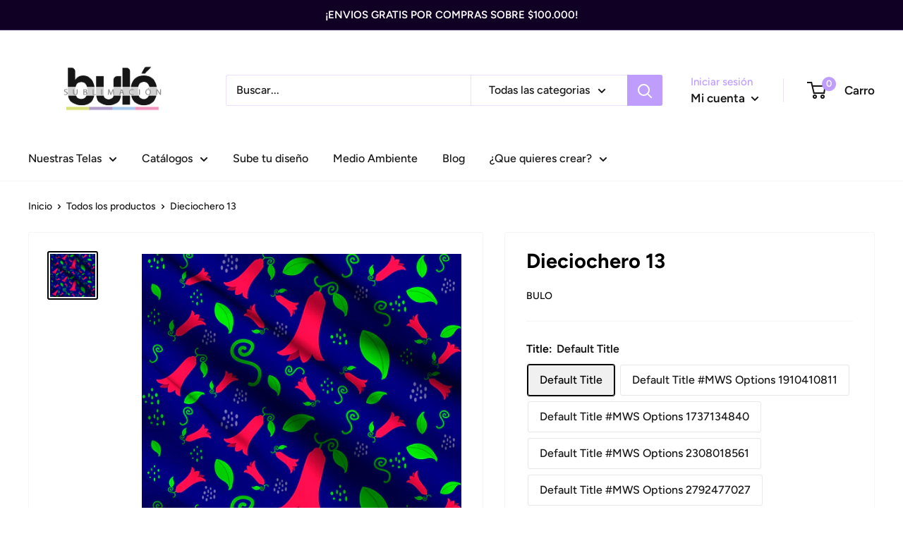

--- FILE ---
content_type: text/html; charset=utf-8
request_url: https://bulo.cl/products/dieciochero013
body_size: 41853
content:
<!doctype html>

<html class="no-js" lang="es">
  <head>
  <link rel="stylesheet" href="https://obscure-escarpment-2240.herokuapp.com/stylesheets/bcpo-front.css">
  <script>var bcpo_product={"id":7311073116351,"title":"Dieciochero 13","handle":"dieciochero013","description":"\u003cp\u003eDiseño de Copihue Chileno.\u003c\/p\u003e\n\u003cp\u003e\u003cstrong\u003e\u003c\/strong\u003e\u003cspan style=\"font-size: 0.875rem;\"\u003eOfrecemos telas sublimadas de 150cm de ancho (aprox) por el largo que necesites. Elige entre una variedad de textiles, entre ellos, piel de durazno, lona impermeable, gabardina y más. \u003c\/span\u003e\u003c\/p\u003e\n\u003cp\u003eEl tamaño del diseño se refiere al elemento más grande dentro del patrón, puedes escoger entre 3, 5 o 7cm\u003c\/p\u003e\n\u003cp\u003eServicio de sublimación textil ideal para emprendedores y PYMEs que buscan calidad y rapidez para sus creaciones de moda\u003c\/p\u003e\n\u003cp\u003eConfecciona ropa, accesorios o decoración textil con la libertad de personalizar cada detalle.\u003c\/p\u003e","published_at":"2022-07-29T14:28:02-04:00","created_at":"2022-07-29T14:26:35-04:00","vendor":"BULO","type":"TELA","tags":["dieciochero"],"price":0,"price_min":0,"price_max":0,"available":true,"price_varies":false,"compare_at_price":null,"compare_at_price_min":0,"compare_at_price_max":0,"compare_at_price_varies":false,"variants":[{"id":41834385277119,"title":"Default Title","option1":"Default Title","option2":null,"option3":null,"sku":"CH013","requires_shipping":true,"taxable":true,"featured_image":null,"available":true,"name":"Dieciochero 13","public_title":null,"options":["Default Title"],"price":0,"weight":125,"compare_at_price":null,"inventory_management":"shopify","barcode":"","requires_selling_plan":false,"selling_plan_allocations":[]},{"id":41868285771967,"title":"Default Title #MWS Options 1910410811","option1":"Default Title #MWS Options 1910410811","option2":null,"option3":null,"sku":"CH013","requires_shipping":true,"taxable":true,"featured_image":null,"available":true,"name":"Dieciochero 13 - Default Title #MWS Options 1910410811","public_title":"Default Title #MWS Options 1910410811","options":["Default Title #MWS Options 1910410811"],"price":0,"weight":125,"compare_at_price":null,"inventory_management":null,"barcode":null,"requires_selling_plan":false,"selling_plan_allocations":[]},{"id":42422022832319,"title":"Default Title #MWS Options 1737134840","option1":"Default Title #MWS Options 1737134840","option2":null,"option3":null,"sku":"CH013","requires_shipping":true,"taxable":true,"featured_image":null,"available":true,"name":"Dieciochero 13 - Default Title #MWS Options 1737134840","public_title":"Default Title #MWS Options 1737134840","options":["Default Title #MWS Options 1737134840"],"price":0,"weight":125,"compare_at_price":null,"inventory_management":null,"barcode":null,"requires_selling_plan":false,"selling_plan_allocations":[]},{"id":42442308485311,"title":"Default Title #MWS Options 2308018561","option1":"Default Title #MWS Options 2308018561","option2":null,"option3":null,"sku":"CH013","requires_shipping":true,"taxable":true,"featured_image":null,"available":true,"name":"Dieciochero 13 - Default Title #MWS Options 2308018561","public_title":"Default Title #MWS Options 2308018561","options":["Default Title #MWS Options 2308018561"],"price":0,"weight":125,"compare_at_price":null,"inventory_management":null,"barcode":null,"requires_selling_plan":false,"selling_plan_allocations":[]},{"id":43521785921727,"title":"Default Title #MWS Options 2792477027","option1":"Default Title #MWS Options 2792477027","option2":null,"option3":null,"sku":"CH013","requires_shipping":true,"taxable":true,"featured_image":null,"available":true,"name":"Dieciochero 13 - Default Title #MWS Options 2792477027","public_title":"Default Title #MWS Options 2792477027","options":["Default Title #MWS Options 2792477027"],"price":0,"weight":125,"compare_at_price":null,"inventory_management":null,"barcode":null,"requires_selling_plan":false,"selling_plan_allocations":[]}],"images":["\/\/bulo.cl\/cdn\/shop\/products\/CH013.jpg?v=1659119229"],"featured_image":"\/\/bulo.cl\/cdn\/shop\/products\/CH013.jpg?v=1659119229","options":["Title"],"media":[{"alt":null,"id":25552510582975,"position":1,"preview_image":{"aspect_ratio":1.044,"height":480,"width":501,"src":"\/\/bulo.cl\/cdn\/shop\/products\/CH013.jpg?v=1659119229"},"aspect_ratio":1.044,"height":480,"media_type":"image","src":"\/\/bulo.cl\/cdn\/shop\/products\/CH013.jpg?v=1659119229","width":501}],"requires_selling_plan":false,"selling_plan_groups":[],"content":"\u003cp\u003eDiseño de Copihue Chileno.\u003c\/p\u003e\n\u003cp\u003e\u003cstrong\u003e\u003c\/strong\u003e\u003cspan style=\"font-size: 0.875rem;\"\u003eOfrecemos telas sublimadas de 150cm de ancho (aprox) por el largo que necesites. Elige entre una variedad de textiles, entre ellos, piel de durazno, lona impermeable, gabardina y más. \u003c\/span\u003e\u003c\/p\u003e\n\u003cp\u003eEl tamaño del diseño se refiere al elemento más grande dentro del patrón, puedes escoger entre 3, 5 o 7cm\u003c\/p\u003e\n\u003cp\u003eServicio de sublimación textil ideal para emprendedores y PYMEs que buscan calidad y rapidez para sus creaciones de moda\u003c\/p\u003e\n\u003cp\u003eConfecciona ropa, accesorios o decoración textil con la libertad de personalizar cada detalle.\u003c\/p\u003e"};  var bcpo_settings={"fallback":"default","auto_select":"off","load_main_image":"on","replaceImage":"on","border_style":"round","tooltips":"show","sold_out_style":"transparent","theme":"light","jumbo_colors":"medium","jumbo_images":"medium","circle_swatches":"","inventory_style":"amazon","override_ajax":"on","add_price_addons":"on","theme2":"on","money_format2":"${{ amount_no_decimals_with_comma_separator }} CLP","money_format_without_currency":"${{ amount_no_decimals_with_comma_separator }}","show_currency":"on","global_auto_image_options":"","global_color_options":"","global_colors":[{"key":"","value":"ecf42f"}],"shop_currency":"CLP"};var inventory_quantity = [];inventory_quantity.push(-1);inventory_quantity.push(-2);inventory_quantity.push(0);inventory_quantity.push(-2);inventory_quantity.push(0);if(bcpo_product) { for (var i = 0; i < bcpo_product.variants.length; i += 1) { bcpo_product.variants[i].inventory_quantity = inventory_quantity[i]; }}window.bcpo = window.bcpo || {}; bcpo.cart = {"note":null,"attributes":{},"original_total_price":0,"total_price":0,"total_discount":0,"total_weight":0.0,"item_count":0,"items":[],"requires_shipping":false,"currency":"CLP","items_subtotal_price":0,"cart_level_discount_applications":[],"checkout_charge_amount":0}; bcpo.ogFormData = FormData;</script>


    <meta charset="utf-8">
    <meta name="viewport" content="width=device-width, initial-scale=1.0, height=device-height, minimum-scale=1.0, maximum-scale=1.0">
    <meta name="theme-color" content="#000000"><title>Diseños dieciocheros
</title><meta name="description" content="En este catalogo dieciochero podrás encontrar mas de 40 diseños exclusivos para que puedas darle vida a tus telas!"><link rel="canonical" href="https://bulo.cl/products/dieciochero013"><link rel="shortcut icon" href="//bulo.cl/cdn/shop/files/LOGO_BULO_SUBLIMACION_32x32px_2_4d2570fb-17aa-4c73-b4a2-ae8f9385bfb2_96x96.png?v=1638799495" type="image/png"><link rel="preload" as="style" href="//bulo.cl/cdn/shop/t/20/assets/theme.css?v=144251998133255945361735215263">
    <link rel="preload" as="script" href="//bulo.cl/cdn/shop/t/20/assets/theme.js?v=101243419077971656721735215263">
    <link rel="preconnect" href="https://cdn.shopify.com">
    <link rel="preconnect" href="https://fonts.shopifycdn.com">
    <link rel="dns-prefetch" href="https://productreviews.shopifycdn.com">
    <link rel="dns-prefetch" href="https://ajax.googleapis.com">
    <link rel="dns-prefetch" href="https://maps.googleapis.com">
    <link rel="dns-prefetch" href="https://maps.gstatic.com">

    <meta property="og:type" content="product">
  <meta property="og:title" content="Dieciochero 13"><meta property="og:image" content="http://bulo.cl/cdn/shop/products/CH013.jpg?v=1659119229">
    <meta property="og:image:secure_url" content="https://bulo.cl/cdn/shop/products/CH013.jpg?v=1659119229">
    <meta property="og:image:width" content="501">
    <meta property="og:image:height" content="480"><meta property="product:price:amount" content="0">
  <meta property="product:price:currency" content="CLP"><meta property="og:description" content="En este catalogo dieciochero podrás encontrar mas de 40 diseños exclusivos para que puedas darle vida a tus telas!"><meta property="og:url" content="https://bulo.cl/products/dieciochero013">
<meta property="og:site_name" content="Buló Sublimación"><meta name="twitter:card" content="summary"><meta name="twitter:title" content="Dieciochero 13">
  <meta name="twitter:description" content="Diseño de Copihue Chileno.
Ofrecemos telas sublimadas de 150cm de ancho (aprox) por el largo que necesites. Elige entre una variedad de textiles, entre ellos, piel de durazno, lona impermeable, gabardina y más. 
El tamaño del diseño se refiere al elemento más grande dentro del patrón, puedes escoger entre 3, 5 o 7cm
Servicio de sublimación textil ideal para emprendedores y PYMEs que buscan calidad y rapidez para sus creaciones de moda
Confecciona ropa, accesorios o decoración textil con la libertad de personalizar cada detalle.">
  <meta name="twitter:image" content="https://bulo.cl/cdn/shop/products/CH013_600x600_crop_center.jpg?v=1659119229">
    <link rel="preload" href="//bulo.cl/cdn/fonts/figtree/figtree_n7.2fd9bfe01586148e644724096c9d75e8c7a90e55.woff2" as="font" type="font/woff2" crossorigin><link rel="preload" href="//bulo.cl/cdn/fonts/figtree/figtree_n5.3b6b7df38aa5986536945796e1f947445832047c.woff2" as="font" type="font/woff2" crossorigin><style>
  @font-face {
  font-family: Figtree;
  font-weight: 700;
  font-style: normal;
  font-display: swap;
  src: url("//bulo.cl/cdn/fonts/figtree/figtree_n7.2fd9bfe01586148e644724096c9d75e8c7a90e55.woff2") format("woff2"),
       url("//bulo.cl/cdn/fonts/figtree/figtree_n7.ea05de92d862f9594794ab281c4c3a67501ef5fc.woff") format("woff");
}

  @font-face {
  font-family: Figtree;
  font-weight: 500;
  font-style: normal;
  font-display: swap;
  src: url("//bulo.cl/cdn/fonts/figtree/figtree_n5.3b6b7df38aa5986536945796e1f947445832047c.woff2") format("woff2"),
       url("//bulo.cl/cdn/fonts/figtree/figtree_n5.f26bf6dcae278b0ed902605f6605fa3338e81dab.woff") format("woff");
}

@font-face {
  font-family: Figtree;
  font-weight: 600;
  font-style: normal;
  font-display: swap;
  src: url("//bulo.cl/cdn/fonts/figtree/figtree_n6.9d1ea52bb49a0a86cfd1b0383d00f83d3fcc14de.woff2") format("woff2"),
       url("//bulo.cl/cdn/fonts/figtree/figtree_n6.f0fcdea525a0e47b2ae4ab645832a8e8a96d31d3.woff") format("woff");
}

@font-face {
  font-family: Figtree;
  font-weight: 700;
  font-style: italic;
  font-display: swap;
  src: url("//bulo.cl/cdn/fonts/figtree/figtree_i7.06add7096a6f2ab742e09ec7e498115904eda1fe.woff2") format("woff2"),
       url("//bulo.cl/cdn/fonts/figtree/figtree_i7.ee584b5fcaccdbb5518c0228158941f8df81b101.woff") format("woff");
}


  @font-face {
  font-family: Figtree;
  font-weight: 700;
  font-style: normal;
  font-display: swap;
  src: url("//bulo.cl/cdn/fonts/figtree/figtree_n7.2fd9bfe01586148e644724096c9d75e8c7a90e55.woff2") format("woff2"),
       url("//bulo.cl/cdn/fonts/figtree/figtree_n7.ea05de92d862f9594794ab281c4c3a67501ef5fc.woff") format("woff");
}

  @font-face {
  font-family: Figtree;
  font-weight: 500;
  font-style: italic;
  font-display: swap;
  src: url("//bulo.cl/cdn/fonts/figtree/figtree_i5.969396f679a62854cf82dbf67acc5721e41351f0.woff2") format("woff2"),
       url("//bulo.cl/cdn/fonts/figtree/figtree_i5.93bc1cad6c73ca9815f9777c49176dfc9d2890dd.woff") format("woff");
}

  @font-face {
  font-family: Figtree;
  font-weight: 700;
  font-style: italic;
  font-display: swap;
  src: url("//bulo.cl/cdn/fonts/figtree/figtree_i7.06add7096a6f2ab742e09ec7e498115904eda1fe.woff2") format("woff2"),
       url("//bulo.cl/cdn/fonts/figtree/figtree_i7.ee584b5fcaccdbb5518c0228158941f8df81b101.woff") format("woff");
}


  :root {
    --default-text-font-size : 15px;
    --base-text-font-size    : 16px;
    --heading-font-family    : Figtree, sans-serif;
    --heading-font-weight    : 700;
    --heading-font-style     : normal;
    --text-font-family       : Figtree, sans-serif;
    --text-font-weight       : 500;
    --text-font-style        : normal;
    --text-font-bolder-weight: 600;
    --text-link-decoration   : underline;

    --text-color               : #161616;
    --text-color-rgb           : 22, 22, 22;
    --heading-color            : #000000;
    --border-color             : #f5f5f5;
    --border-color-rgb         : 245, 245, 245;
    --form-border-color        : #e8e8e8;
    --accent-color             : #000000;
    --accent-color-rgb         : 0, 0, 0;
    --link-color               : #a4ccfc;
    --link-color-hover         : #5aa2fa;
    --background               : #ffffff;
    --secondary-background     : #ffffff;
    --secondary-background-rgb : 255, 255, 255;
    --accent-background        : rgba(0, 0, 0, 0.08);

    --input-background: #ffffff;

    --error-color       : #ff92cb;
    --error-background  : rgba(255, 146, 203, 0.07);
    --success-color     : #a4ccfc;
    --success-background: rgba(164, 204, 252, 0.11);

    --primary-button-background      : #5095e8;
    --primary-button-background-rgb  : 80, 149, 232;
    --primary-button-text-color      : #ffffff;
    --secondary-button-background    : #dcf777;
    --secondary-button-background-rgb: 220, 247, 119;
    --secondary-button-text-color    : #ffffff;

    --header-background      : #ffffff;
    --header-text-color      : #161616;
    --header-light-text-color: #be9dfc;
    --header-border-color    : rgba(190, 157, 252, 0.3);
    --header-accent-color    : #be9dfc;

    --footer-background-color:    #000000;
    --footer-heading-text-color:  #ffffff;
    --footer-body-text-color:     #ffffff;
    --footer-body-text-color-rgb: 255, 255, 255;
    --footer-accent-color:        #be9dfc;
    --footer-accent-color-rgb:    190, 157, 252;
    --footer-border:              none;
    
    --flickity-arrow-color: #c2c2c2;--product-on-sale-accent           : #ff92cb;
    --product-on-sale-accent-rgb       : 255, 146, 203;
    --product-on-sale-color            : #000000;
    --product-in-stock-color           : #a4ccfc;
    --product-low-stock-color          : #ee0000;
    --product-sold-out-color           : #8a9297;
    --product-custom-label-1-background: #a4ccfc;
    --product-custom-label-1-color     : #000000;
    --product-custom-label-2-background: #be9dfc;
    --product-custom-label-2-color     : #000000;
    --product-review-star-color        : #fce66d;

    --mobile-container-gutter : 20px;
    --desktop-container-gutter: 40px;

    /* Shopify related variables */
    --payment-terms-background-color: #ffffff;
  }
</style>

<script>
  // IE11 does not have support for CSS variables, so we have to polyfill them
  if (!(((window || {}).CSS || {}).supports && window.CSS.supports('(--a: 0)'))) {
    const script = document.createElement('script');
    script.type = 'text/javascript';
    script.src = 'https://cdn.jsdelivr.net/npm/css-vars-ponyfill@2';
    script.onload = function() {
      cssVars({});
    };

    document.getElementsByTagName('head')[0].appendChild(script);
  }
</script>


    <script>window.performance && window.performance.mark && window.performance.mark('shopify.content_for_header.start');</script><meta name="facebook-domain-verification" content="518pilukzue2jyjwvfgsfhd8q8t5b8">
<meta id="shopify-digital-wallet" name="shopify-digital-wallet" content="/60301541567/digital_wallets/dialog">
<link rel="alternate" type="application/json+oembed" href="https://bulo.cl/products/dieciochero013.oembed">
<script async="async" src="/checkouts/internal/preloads.js?locale=es-CL"></script>
<script id="shopify-features" type="application/json">{"accessToken":"0402f182e5bab5d547d935af3a5e2253","betas":["rich-media-storefront-analytics"],"domain":"bulo.cl","predictiveSearch":true,"shopId":60301541567,"locale":"es"}</script>
<script>var Shopify = Shopify || {};
Shopify.shop = "bulo-impresiones.myshopify.com";
Shopify.locale = "es";
Shopify.currency = {"active":"CLP","rate":"1.0"};
Shopify.country = "CL";
Shopify.theme = {"name":"BULO 2025","id":140441026751,"schema_name":"Warehouse","schema_version":"2.6.4","theme_store_id":871,"role":"main"};
Shopify.theme.handle = "null";
Shopify.theme.style = {"id":null,"handle":null};
Shopify.cdnHost = "bulo.cl/cdn";
Shopify.routes = Shopify.routes || {};
Shopify.routes.root = "/";</script>
<script type="module">!function(o){(o.Shopify=o.Shopify||{}).modules=!0}(window);</script>
<script>!function(o){function n(){var o=[];function n(){o.push(Array.prototype.slice.apply(arguments))}return n.q=o,n}var t=o.Shopify=o.Shopify||{};t.loadFeatures=n(),t.autoloadFeatures=n()}(window);</script>
<script id="shop-js-analytics" type="application/json">{"pageType":"product"}</script>
<script defer="defer" async type="module" src="//bulo.cl/cdn/shopifycloud/shop-js/modules/v2/client.init-shop-cart-sync_2Gr3Q33f.es.esm.js"></script>
<script defer="defer" async type="module" src="//bulo.cl/cdn/shopifycloud/shop-js/modules/v2/chunk.common_noJfOIa7.esm.js"></script>
<script defer="defer" async type="module" src="//bulo.cl/cdn/shopifycloud/shop-js/modules/v2/chunk.modal_Deo2FJQo.esm.js"></script>
<script type="module">
  await import("//bulo.cl/cdn/shopifycloud/shop-js/modules/v2/client.init-shop-cart-sync_2Gr3Q33f.es.esm.js");
await import("//bulo.cl/cdn/shopifycloud/shop-js/modules/v2/chunk.common_noJfOIa7.esm.js");
await import("//bulo.cl/cdn/shopifycloud/shop-js/modules/v2/chunk.modal_Deo2FJQo.esm.js");

  window.Shopify.SignInWithShop?.initShopCartSync?.({"fedCMEnabled":true,"windoidEnabled":true});

</script>
<script>(function() {
  var isLoaded = false;
  function asyncLoad() {
    if (isLoaded) return;
    isLoaded = true;
    var urls = ["https:\/\/cdn.shopify.com\/s\/files\/1\/0603\/0154\/1567\/t\/10\/assets\/globo.options.init.js?v=1655994188\u0026shop=bulo-impresiones.myshopify.com","https:\/\/cdn-bundler.nice-team.net\/app\/js\/bundler.js?shop=bulo-impresiones.myshopify.com","https:\/\/cdn.s3.pop-convert.com\/pcjs.production.min.js?unique_id=bulo-impresiones.myshopify.com\u0026shop=bulo-impresiones.myshopify.com","https:\/\/script.pop-convert.com\/new-micro\/production.pc.min.js?unique_id=bulo-impresiones.myshopify.com\u0026shop=bulo-impresiones.myshopify.com"];
    for (var i = 0; i < urls.length; i++) {
      var s = document.createElement('script');
      s.type = 'text/javascript';
      s.async = true;
      s.src = urls[i];
      var x = document.getElementsByTagName('script')[0];
      x.parentNode.insertBefore(s, x);
    }
  };
  if(window.attachEvent) {
    window.attachEvent('onload', asyncLoad);
  } else {
    window.addEventListener('load', asyncLoad, false);
  }
})();</script>
<script id="__st">var __st={"a":60301541567,"offset":-10800,"reqid":"abaae777-c7a1-4dbb-ae30-851f51bdb562-1769122846","pageurl":"bulo.cl\/products\/dieciochero013","u":"6c9ff46c64dd","p":"product","rtyp":"product","rid":7311073116351};</script>
<script>window.ShopifyPaypalV4VisibilityTracking = true;</script>
<script id="captcha-bootstrap">!function(){'use strict';const t='contact',e='account',n='new_comment',o=[[t,t],['blogs',n],['comments',n],[t,'customer']],c=[[e,'customer_login'],[e,'guest_login'],[e,'recover_customer_password'],[e,'create_customer']],r=t=>t.map((([t,e])=>`form[action*='/${t}']:not([data-nocaptcha='true']) input[name='form_type'][value='${e}']`)).join(','),a=t=>()=>t?[...document.querySelectorAll(t)].map((t=>t.form)):[];function s(){const t=[...o],e=r(t);return a(e)}const i='password',u='form_key',d=['recaptcha-v3-token','g-recaptcha-response','h-captcha-response',i],f=()=>{try{return window.sessionStorage}catch{return}},m='__shopify_v',_=t=>t.elements[u];function p(t,e,n=!1){try{const o=window.sessionStorage,c=JSON.parse(o.getItem(e)),{data:r}=function(t){const{data:e,action:n}=t;return t[m]||n?{data:e,action:n}:{data:t,action:n}}(c);for(const[e,n]of Object.entries(r))t.elements[e]&&(t.elements[e].value=n);n&&o.removeItem(e)}catch(o){console.error('form repopulation failed',{error:o})}}const l='form_type',E='cptcha';function T(t){t.dataset[E]=!0}const w=window,h=w.document,L='Shopify',v='ce_forms',y='captcha';let A=!1;((t,e)=>{const n=(g='f06e6c50-85a8-45c8-87d0-21a2b65856fe',I='https://cdn.shopify.com/shopifycloud/storefront-forms-hcaptcha/ce_storefront_forms_captcha_hcaptcha.v1.5.2.iife.js',D={infoText:'Protegido por hCaptcha',privacyText:'Privacidad',termsText:'Términos'},(t,e,n)=>{const o=w[L][v],c=o.bindForm;if(c)return c(t,g,e,D).then(n);var r;o.q.push([[t,g,e,D],n]),r=I,A||(h.body.append(Object.assign(h.createElement('script'),{id:'captcha-provider',async:!0,src:r})),A=!0)});var g,I,D;w[L]=w[L]||{},w[L][v]=w[L][v]||{},w[L][v].q=[],w[L][y]=w[L][y]||{},w[L][y].protect=function(t,e){n(t,void 0,e),T(t)},Object.freeze(w[L][y]),function(t,e,n,w,h,L){const[v,y,A,g]=function(t,e,n){const i=e?o:[],u=t?c:[],d=[...i,...u],f=r(d),m=r(i),_=r(d.filter((([t,e])=>n.includes(e))));return[a(f),a(m),a(_),s()]}(w,h,L),I=t=>{const e=t.target;return e instanceof HTMLFormElement?e:e&&e.form},D=t=>v().includes(t);t.addEventListener('submit',(t=>{const e=I(t);if(!e)return;const n=D(e)&&!e.dataset.hcaptchaBound&&!e.dataset.recaptchaBound,o=_(e),c=g().includes(e)&&(!o||!o.value);(n||c)&&t.preventDefault(),c&&!n&&(function(t){try{if(!f())return;!function(t){const e=f();if(!e)return;const n=_(t);if(!n)return;const o=n.value;o&&e.removeItem(o)}(t);const e=Array.from(Array(32),(()=>Math.random().toString(36)[2])).join('');!function(t,e){_(t)||t.append(Object.assign(document.createElement('input'),{type:'hidden',name:u})),t.elements[u].value=e}(t,e),function(t,e){const n=f();if(!n)return;const o=[...t.querySelectorAll(`input[type='${i}']`)].map((({name:t})=>t)),c=[...d,...o],r={};for(const[a,s]of new FormData(t).entries())c.includes(a)||(r[a]=s);n.setItem(e,JSON.stringify({[m]:1,action:t.action,data:r}))}(t,e)}catch(e){console.error('failed to persist form',e)}}(e),e.submit())}));const S=(t,e)=>{t&&!t.dataset[E]&&(n(t,e.some((e=>e===t))),T(t))};for(const o of['focusin','change'])t.addEventListener(o,(t=>{const e=I(t);D(e)&&S(e,y())}));const B=e.get('form_key'),M=e.get(l),P=B&&M;t.addEventListener('DOMContentLoaded',(()=>{const t=y();if(P)for(const e of t)e.elements[l].value===M&&p(e,B);[...new Set([...A(),...v().filter((t=>'true'===t.dataset.shopifyCaptcha))])].forEach((e=>S(e,t)))}))}(h,new URLSearchParams(w.location.search),n,t,e,['guest_login'])})(!0,!0)}();</script>
<script integrity="sha256-4kQ18oKyAcykRKYeNunJcIwy7WH5gtpwJnB7kiuLZ1E=" data-source-attribution="shopify.loadfeatures" defer="defer" src="//bulo.cl/cdn/shopifycloud/storefront/assets/storefront/load_feature-a0a9edcb.js" crossorigin="anonymous"></script>
<script data-source-attribution="shopify.dynamic_checkout.dynamic.init">var Shopify=Shopify||{};Shopify.PaymentButton=Shopify.PaymentButton||{isStorefrontPortableWallets:!0,init:function(){window.Shopify.PaymentButton.init=function(){};var t=document.createElement("script");t.src="https://bulo.cl/cdn/shopifycloud/portable-wallets/latest/portable-wallets.es.js",t.type="module",document.head.appendChild(t)}};
</script>
<script data-source-attribution="shopify.dynamic_checkout.buyer_consent">
  function portableWalletsHideBuyerConsent(e){var t=document.getElementById("shopify-buyer-consent"),n=document.getElementById("shopify-subscription-policy-button");t&&n&&(t.classList.add("hidden"),t.setAttribute("aria-hidden","true"),n.removeEventListener("click",e))}function portableWalletsShowBuyerConsent(e){var t=document.getElementById("shopify-buyer-consent"),n=document.getElementById("shopify-subscription-policy-button");t&&n&&(t.classList.remove("hidden"),t.removeAttribute("aria-hidden"),n.addEventListener("click",e))}window.Shopify?.PaymentButton&&(window.Shopify.PaymentButton.hideBuyerConsent=portableWalletsHideBuyerConsent,window.Shopify.PaymentButton.showBuyerConsent=portableWalletsShowBuyerConsent);
</script>
<script data-source-attribution="shopify.dynamic_checkout.cart.bootstrap">document.addEventListener("DOMContentLoaded",(function(){function t(){return document.querySelector("shopify-accelerated-checkout-cart, shopify-accelerated-checkout")}if(t())Shopify.PaymentButton.init();else{new MutationObserver((function(e,n){t()&&(Shopify.PaymentButton.init(),n.disconnect())})).observe(document.body,{childList:!0,subtree:!0})}}));
</script>

<script>window.performance && window.performance.mark && window.performance.mark('shopify.content_for_header.end');</script>
  <script id="vopo-head">(function () { if (((document.documentElement.innerHTML.includes('asyncLoad') && !document.documentElement.innerHTML.includes('\\/obscure' + '-escarpment-2240')) || (window.bcpo && bcpo.disabled)) && !window.location.href.match(/[&?]yesbcpo/)) return; var script = document.createElement('script'); script.src = "https://obscure-escarpment-2240.herokuapp.com/js/best_custom_product_options.js?shop=bulo-impresiones.myshopify.com"; var vopoHead = document.getElementById('vopo-head'); vopoHead.parentNode.insertBefore(script, vopoHead); })();</script>

    <link rel="stylesheet" href="//bulo.cl/cdn/shop/t/20/assets/theme.css?v=144251998133255945361735215263">

    
  <script type="application/ld+json">
  {
    "@context": "http://schema.org",
    "@type": "Product",
    "offers": [{
          "@type": "Offer",
          "name": "Default Title",
          "availability":"https://schema.org/InStock",
          "price": 0.0,
          "priceCurrency": "CLP",
          "priceValidUntil": "2026-02-01","sku": "CH013","url": "/products/dieciochero013?variant=41834385277119"
        },
{
          "@type": "Offer",
          "name": "Default Title #MWS Options 1910410811",
          "availability":"https://schema.org/InStock",
          "price": 0.0,
          "priceCurrency": "CLP",
          "priceValidUntil": "2026-02-01","sku": "CH013","url": "/products/dieciochero013?variant=41868285771967"
        },
{
          "@type": "Offer",
          "name": "Default Title #MWS Options 1737134840",
          "availability":"https://schema.org/InStock",
          "price": 0.0,
          "priceCurrency": "CLP",
          "priceValidUntil": "2026-02-01","sku": "CH013","url": "/products/dieciochero013?variant=42422022832319"
        },
{
          "@type": "Offer",
          "name": "Default Title #MWS Options 2308018561",
          "availability":"https://schema.org/InStock",
          "price": 0.0,
          "priceCurrency": "CLP",
          "priceValidUntil": "2026-02-01","sku": "CH013","url": "/products/dieciochero013?variant=42442308485311"
        },
{
          "@type": "Offer",
          "name": "Default Title #MWS Options 2792477027",
          "availability":"https://schema.org/InStock",
          "price": 0.0,
          "priceCurrency": "CLP",
          "priceValidUntil": "2026-02-01","sku": "CH013","url": "/products/dieciochero013?variant=43521785921727"
        }
],
    "brand": {
      "name": "BULO"
    },
    "name": "Dieciochero 13",
    "description": "Diseño de Copihue Chileno.\nOfrecemos telas sublimadas de 150cm de ancho (aprox) por el largo que necesites. Elige entre una variedad de textiles, entre ellos, piel de durazno, lona impermeable, gabardina y más. \nEl tamaño del diseño se refiere al elemento más grande dentro del patrón, puedes escoger entre 3, 5 o 7cm\nServicio de sublimación textil ideal para emprendedores y PYMEs que buscan calidad y rapidez para sus creaciones de moda\nConfecciona ropa, accesorios o decoración textil con la libertad de personalizar cada detalle.",
    "category": "TELA",
    "url": "/products/dieciochero013",
    "sku": "CH013",
    "image": {
      "@type": "ImageObject",
      "url": "https://bulo.cl/cdn/shop/products/CH013_1024x.jpg?v=1659119229",
      "image": "https://bulo.cl/cdn/shop/products/CH013_1024x.jpg?v=1659119229",
      "name": "Dieciochero 13",
      "width": "1024",
      "height": "1024"
    }
  }
  </script>



  <script type="application/ld+json">
  {
    "@context": "http://schema.org",
    "@type": "BreadcrumbList",
  "itemListElement": [{
      "@type": "ListItem",
      "position": 1,
      "name": "Inicio",
      "item": "https://bulo.cl"
    },{
          "@type": "ListItem",
          "position": 2,
          "name": "Dieciochero 13",
          "item": "https://bulo.cl/products/dieciochero013"
        }]
  }
  </script>


    <script src="https://ajax.googleapis.com/ajax/libs/jquery/2.2.4/jquery.min.js"></script>
    <script>
      // This allows to expose several variables to the global scope, to be used in scripts
      window.theme = {
        pageType: "product",
        cartCount: 0,
        moneyFormat: "${{ amount_no_decimals_with_comma_separator }}",
        moneyWithCurrencyFormat: "${{ amount_no_decimals_with_comma_separator }} CLP",
        currencyCodeEnabled: false,
        showDiscount: true,
        discountMode: "percentage",
        searchMode: "product,article,page",
        searchUnavailableProducts: "last",
        cartType: "drawer"
      };

      window.routes = {
        rootUrl: "\/",
        rootUrlWithoutSlash: '',
        cartUrl: "\/cart",
        cartAddUrl: "\/cart\/add",
        cartChangeUrl: "\/cart\/change",
        searchUrl: "\/search",
        productRecommendationsUrl: "\/recommendations\/products"
      };

      window.languages = {
        productRegularPrice: "Precio habitual",
        productSalePrice: "Precio de venta",
        collectionOnSaleLabel: "Ahorrar {{savings}}",
        productFormUnavailable: "No disponible",
        productFormAddToCart: "Añadir al carro",
        productFormSoldOut: "Agotado",
        productAdded: "El producto ha sido añadido al carro",
        productAddedShort: "Añadido !",
        shippingEstimatorNoResults: "No se pudo encontrar envío para su dirección.",
        shippingEstimatorOneResult: "Hay una tarifa de envío para su dirección :",
        shippingEstimatorMultipleResults: "Hay {{count}} tarifas de envío para su dirección :",
        shippingEstimatorErrors: "Hay algunos errores :"
      };

      window.lazySizesConfig = {
        loadHidden: false,
        hFac: 0.8,
        expFactor: 3,
        customMedia: {
          '--phone': '(max-width: 640px)',
          '--tablet': '(min-width: 641px) and (max-width: 1023px)',
          '--lap': '(min-width: 1024px)'
        }
      };

      document.documentElement.className = document.documentElement.className.replace('no-js', 'js');
    </script><script src="//bulo.cl/cdn/shop/t/20/assets/theme.js?v=101243419077971656721735215263" defer></script>
    <script src="//bulo.cl/cdn/shop/t/20/assets/custom.js?v=102476495355921946141735215263" defer></script><script>
        (function () {
          window.onpageshow = function() {
            // We force re-freshing the cart content onpageshow, as most browsers will serve a cache copy when hitting the
            // back button, which cause staled data
            document.documentElement.dispatchEvent(new CustomEvent('cart:refresh', {
              bubbles: true,
              detail: {scrollToTop: false}
            }));
          };
        })();
      </script><!-- "snippets/vitals-loader.liquid" was not rendered, the associated app was uninstalled -->

<link href="https://cdn.shopify.com/extensions/019be4dc-f813-7c80-88d5-421021471d3c/advanced-product-options-177/assets/mws_apo_bundle.css" rel="stylesheet" type="text/css" media="all">
<link href="https://monorail-edge.shopifysvc.com" rel="dns-prefetch">
<script>(function(){if ("sendBeacon" in navigator && "performance" in window) {try {var session_token_from_headers = performance.getEntriesByType('navigation')[0].serverTiming.find(x => x.name == '_s').description;} catch {var session_token_from_headers = undefined;}var session_cookie_matches = document.cookie.match(/_shopify_s=([^;]*)/);var session_token_from_cookie = session_cookie_matches && session_cookie_matches.length === 2 ? session_cookie_matches[1] : "";var session_token = session_token_from_headers || session_token_from_cookie || "";function handle_abandonment_event(e) {var entries = performance.getEntries().filter(function(entry) {return /monorail-edge.shopifysvc.com/.test(entry.name);});if (!window.abandonment_tracked && entries.length === 0) {window.abandonment_tracked = true;var currentMs = Date.now();var navigation_start = performance.timing.navigationStart;var payload = {shop_id: 60301541567,url: window.location.href,navigation_start,duration: currentMs - navigation_start,session_token,page_type: "product"};window.navigator.sendBeacon("https://monorail-edge.shopifysvc.com/v1/produce", JSON.stringify({schema_id: "online_store_buyer_site_abandonment/1.1",payload: payload,metadata: {event_created_at_ms: currentMs,event_sent_at_ms: currentMs}}));}}window.addEventListener('pagehide', handle_abandonment_event);}}());</script>
<script id="web-pixels-manager-setup">(function e(e,d,r,n,o){if(void 0===o&&(o={}),!Boolean(null===(a=null===(i=window.Shopify)||void 0===i?void 0:i.analytics)||void 0===a?void 0:a.replayQueue)){var i,a;window.Shopify=window.Shopify||{};var t=window.Shopify;t.analytics=t.analytics||{};var s=t.analytics;s.replayQueue=[],s.publish=function(e,d,r){return s.replayQueue.push([e,d,r]),!0};try{self.performance.mark("wpm:start")}catch(e){}var l=function(){var e={modern:/Edge?\/(1{2}[4-9]|1[2-9]\d|[2-9]\d{2}|\d{4,})\.\d+(\.\d+|)|Firefox\/(1{2}[4-9]|1[2-9]\d|[2-9]\d{2}|\d{4,})\.\d+(\.\d+|)|Chrom(ium|e)\/(9{2}|\d{3,})\.\d+(\.\d+|)|(Maci|X1{2}).+ Version\/(15\.\d+|(1[6-9]|[2-9]\d|\d{3,})\.\d+)([,.]\d+|)( \(\w+\)|)( Mobile\/\w+|) Safari\/|Chrome.+OPR\/(9{2}|\d{3,})\.\d+\.\d+|(CPU[ +]OS|iPhone[ +]OS|CPU[ +]iPhone|CPU IPhone OS|CPU iPad OS)[ +]+(15[._]\d+|(1[6-9]|[2-9]\d|\d{3,})[._]\d+)([._]\d+|)|Android:?[ /-](13[3-9]|1[4-9]\d|[2-9]\d{2}|\d{4,})(\.\d+|)(\.\d+|)|Android.+Firefox\/(13[5-9]|1[4-9]\d|[2-9]\d{2}|\d{4,})\.\d+(\.\d+|)|Android.+Chrom(ium|e)\/(13[3-9]|1[4-9]\d|[2-9]\d{2}|\d{4,})\.\d+(\.\d+|)|SamsungBrowser\/([2-9]\d|\d{3,})\.\d+/,legacy:/Edge?\/(1[6-9]|[2-9]\d|\d{3,})\.\d+(\.\d+|)|Firefox\/(5[4-9]|[6-9]\d|\d{3,})\.\d+(\.\d+|)|Chrom(ium|e)\/(5[1-9]|[6-9]\d|\d{3,})\.\d+(\.\d+|)([\d.]+$|.*Safari\/(?![\d.]+ Edge\/[\d.]+$))|(Maci|X1{2}).+ Version\/(10\.\d+|(1[1-9]|[2-9]\d|\d{3,})\.\d+)([,.]\d+|)( \(\w+\)|)( Mobile\/\w+|) Safari\/|Chrome.+OPR\/(3[89]|[4-9]\d|\d{3,})\.\d+\.\d+|(CPU[ +]OS|iPhone[ +]OS|CPU[ +]iPhone|CPU IPhone OS|CPU iPad OS)[ +]+(10[._]\d+|(1[1-9]|[2-9]\d|\d{3,})[._]\d+)([._]\d+|)|Android:?[ /-](13[3-9]|1[4-9]\d|[2-9]\d{2}|\d{4,})(\.\d+|)(\.\d+|)|Mobile Safari.+OPR\/([89]\d|\d{3,})\.\d+\.\d+|Android.+Firefox\/(13[5-9]|1[4-9]\d|[2-9]\d{2}|\d{4,})\.\d+(\.\d+|)|Android.+Chrom(ium|e)\/(13[3-9]|1[4-9]\d|[2-9]\d{2}|\d{4,})\.\d+(\.\d+|)|Android.+(UC? ?Browser|UCWEB|U3)[ /]?(15\.([5-9]|\d{2,})|(1[6-9]|[2-9]\d|\d{3,})\.\d+)\.\d+|SamsungBrowser\/(5\.\d+|([6-9]|\d{2,})\.\d+)|Android.+MQ{2}Browser\/(14(\.(9|\d{2,})|)|(1[5-9]|[2-9]\d|\d{3,})(\.\d+|))(\.\d+|)|K[Aa][Ii]OS\/(3\.\d+|([4-9]|\d{2,})\.\d+)(\.\d+|)/},d=e.modern,r=e.legacy,n=navigator.userAgent;return n.match(d)?"modern":n.match(r)?"legacy":"unknown"}(),u="modern"===l?"modern":"legacy",c=(null!=n?n:{modern:"",legacy:""})[u],f=function(e){return[e.baseUrl,"/wpm","/b",e.hashVersion,"modern"===e.buildTarget?"m":"l",".js"].join("")}({baseUrl:d,hashVersion:r,buildTarget:u}),m=function(e){var d=e.version,r=e.bundleTarget,n=e.surface,o=e.pageUrl,i=e.monorailEndpoint;return{emit:function(e){var a=e.status,t=e.errorMsg,s=(new Date).getTime(),l=JSON.stringify({metadata:{event_sent_at_ms:s},events:[{schema_id:"web_pixels_manager_load/3.1",payload:{version:d,bundle_target:r,page_url:o,status:a,surface:n,error_msg:t},metadata:{event_created_at_ms:s}}]});if(!i)return console&&console.warn&&console.warn("[Web Pixels Manager] No Monorail endpoint provided, skipping logging."),!1;try{return self.navigator.sendBeacon.bind(self.navigator)(i,l)}catch(e){}var u=new XMLHttpRequest;try{return u.open("POST",i,!0),u.setRequestHeader("Content-Type","text/plain"),u.send(l),!0}catch(e){return console&&console.warn&&console.warn("[Web Pixels Manager] Got an unhandled error while logging to Monorail."),!1}}}}({version:r,bundleTarget:l,surface:e.surface,pageUrl:self.location.href,monorailEndpoint:e.monorailEndpoint});try{o.browserTarget=l,function(e){var d=e.src,r=e.async,n=void 0===r||r,o=e.onload,i=e.onerror,a=e.sri,t=e.scriptDataAttributes,s=void 0===t?{}:t,l=document.createElement("script"),u=document.querySelector("head"),c=document.querySelector("body");if(l.async=n,l.src=d,a&&(l.integrity=a,l.crossOrigin="anonymous"),s)for(var f in s)if(Object.prototype.hasOwnProperty.call(s,f))try{l.dataset[f]=s[f]}catch(e){}if(o&&l.addEventListener("load",o),i&&l.addEventListener("error",i),u)u.appendChild(l);else{if(!c)throw new Error("Did not find a head or body element to append the script");c.appendChild(l)}}({src:f,async:!0,onload:function(){if(!function(){var e,d;return Boolean(null===(d=null===(e=window.Shopify)||void 0===e?void 0:e.analytics)||void 0===d?void 0:d.initialized)}()){var d=window.webPixelsManager.init(e)||void 0;if(d){var r=window.Shopify.analytics;r.replayQueue.forEach((function(e){var r=e[0],n=e[1],o=e[2];d.publishCustomEvent(r,n,o)})),r.replayQueue=[],r.publish=d.publishCustomEvent,r.visitor=d.visitor,r.initialized=!0}}},onerror:function(){return m.emit({status:"failed",errorMsg:"".concat(f," has failed to load")})},sri:function(e){var d=/^sha384-[A-Za-z0-9+/=]+$/;return"string"==typeof e&&d.test(e)}(c)?c:"",scriptDataAttributes:o}),m.emit({status:"loading"})}catch(e){m.emit({status:"failed",errorMsg:(null==e?void 0:e.message)||"Unknown error"})}}})({shopId: 60301541567,storefrontBaseUrl: "https://bulo.cl",extensionsBaseUrl: "https://extensions.shopifycdn.com/cdn/shopifycloud/web-pixels-manager",monorailEndpoint: "https://monorail-edge.shopifysvc.com/unstable/produce_batch",surface: "storefront-renderer",enabledBetaFlags: ["2dca8a86"],webPixelsConfigList: [{"id":"199688383","configuration":"{\"pixel_id\":\"1079533789256959\",\"pixel_type\":\"facebook_pixel\",\"metaapp_system_user_token\":\"-\"}","eventPayloadVersion":"v1","runtimeContext":"OPEN","scriptVersion":"ca16bc87fe92b6042fbaa3acc2fbdaa6","type":"APP","apiClientId":2329312,"privacyPurposes":["ANALYTICS","MARKETING","SALE_OF_DATA"],"dataSharingAdjustments":{"protectedCustomerApprovalScopes":["read_customer_address","read_customer_email","read_customer_name","read_customer_personal_data","read_customer_phone"]}},{"id":"72614079","eventPayloadVersion":"v1","runtimeContext":"LAX","scriptVersion":"1","type":"CUSTOM","privacyPurposes":["ANALYTICS"],"name":"Google Analytics tag (migrated)"},{"id":"shopify-app-pixel","configuration":"{}","eventPayloadVersion":"v1","runtimeContext":"STRICT","scriptVersion":"0450","apiClientId":"shopify-pixel","type":"APP","privacyPurposes":["ANALYTICS","MARKETING"]},{"id":"shopify-custom-pixel","eventPayloadVersion":"v1","runtimeContext":"LAX","scriptVersion":"0450","apiClientId":"shopify-pixel","type":"CUSTOM","privacyPurposes":["ANALYTICS","MARKETING"]}],isMerchantRequest: false,initData: {"shop":{"name":"Buló Sublimación","paymentSettings":{"currencyCode":"CLP"},"myshopifyDomain":"bulo-impresiones.myshopify.com","countryCode":"CL","storefrontUrl":"https:\/\/bulo.cl"},"customer":null,"cart":null,"checkout":null,"productVariants":[{"price":{"amount":0.0,"currencyCode":"CLP"},"product":{"title":"Dieciochero 13","vendor":"BULO","id":"7311073116351","untranslatedTitle":"Dieciochero 13","url":"\/products\/dieciochero013","type":"TELA"},"id":"41834385277119","image":{"src":"\/\/bulo.cl\/cdn\/shop\/products\/CH013.jpg?v=1659119229"},"sku":"CH013","title":"Default Title","untranslatedTitle":"Default Title"},{"price":{"amount":0.0,"currencyCode":"CLP"},"product":{"title":"Dieciochero 13","vendor":"BULO","id":"7311073116351","untranslatedTitle":"Dieciochero 13","url":"\/products\/dieciochero013","type":"TELA"},"id":"41868285771967","image":{"src":"\/\/bulo.cl\/cdn\/shop\/products\/CH013.jpg?v=1659119229"},"sku":"CH013","title":"Default Title #MWS Options 1910410811","untranslatedTitle":"Default Title #MWS Options 1910410811"},{"price":{"amount":0.0,"currencyCode":"CLP"},"product":{"title":"Dieciochero 13","vendor":"BULO","id":"7311073116351","untranslatedTitle":"Dieciochero 13","url":"\/products\/dieciochero013","type":"TELA"},"id":"42422022832319","image":{"src":"\/\/bulo.cl\/cdn\/shop\/products\/CH013.jpg?v=1659119229"},"sku":"CH013","title":"Default Title #MWS Options 1737134840","untranslatedTitle":"Default Title #MWS Options 1737134840"},{"price":{"amount":0.0,"currencyCode":"CLP"},"product":{"title":"Dieciochero 13","vendor":"BULO","id":"7311073116351","untranslatedTitle":"Dieciochero 13","url":"\/products\/dieciochero013","type":"TELA"},"id":"42442308485311","image":{"src":"\/\/bulo.cl\/cdn\/shop\/products\/CH013.jpg?v=1659119229"},"sku":"CH013","title":"Default Title #MWS Options 2308018561","untranslatedTitle":"Default Title #MWS Options 2308018561"},{"price":{"amount":0.0,"currencyCode":"CLP"},"product":{"title":"Dieciochero 13","vendor":"BULO","id":"7311073116351","untranslatedTitle":"Dieciochero 13","url":"\/products\/dieciochero013","type":"TELA"},"id":"43521785921727","image":{"src":"\/\/bulo.cl\/cdn\/shop\/products\/CH013.jpg?v=1659119229"},"sku":"CH013","title":"Default Title #MWS Options 2792477027","untranslatedTitle":"Default Title #MWS Options 2792477027"}],"purchasingCompany":null},},"https://bulo.cl/cdn","fcfee988w5aeb613cpc8e4bc33m6693e112",{"modern":"","legacy":""},{"shopId":"60301541567","storefrontBaseUrl":"https:\/\/bulo.cl","extensionBaseUrl":"https:\/\/extensions.shopifycdn.com\/cdn\/shopifycloud\/web-pixels-manager","surface":"storefront-renderer","enabledBetaFlags":"[\"2dca8a86\"]","isMerchantRequest":"false","hashVersion":"fcfee988w5aeb613cpc8e4bc33m6693e112","publish":"custom","events":"[[\"page_viewed\",{}],[\"product_viewed\",{\"productVariant\":{\"price\":{\"amount\":0.0,\"currencyCode\":\"CLP\"},\"product\":{\"title\":\"Dieciochero 13\",\"vendor\":\"BULO\",\"id\":\"7311073116351\",\"untranslatedTitle\":\"Dieciochero 13\",\"url\":\"\/products\/dieciochero013\",\"type\":\"TELA\"},\"id\":\"41834385277119\",\"image\":{\"src\":\"\/\/bulo.cl\/cdn\/shop\/products\/CH013.jpg?v=1659119229\"},\"sku\":\"CH013\",\"title\":\"Default Title\",\"untranslatedTitle\":\"Default Title\"}}]]"});</script><script>
  window.ShopifyAnalytics = window.ShopifyAnalytics || {};
  window.ShopifyAnalytics.meta = window.ShopifyAnalytics.meta || {};
  window.ShopifyAnalytics.meta.currency = 'CLP';
  var meta = {"product":{"id":7311073116351,"gid":"gid:\/\/shopify\/Product\/7311073116351","vendor":"BULO","type":"TELA","handle":"dieciochero013","variants":[{"id":41834385277119,"price":0,"name":"Dieciochero 13","public_title":null,"sku":"CH013"},{"id":41868285771967,"price":0,"name":"Dieciochero 13 - Default Title #MWS Options 1910410811","public_title":"Default Title #MWS Options 1910410811","sku":"CH013"},{"id":42422022832319,"price":0,"name":"Dieciochero 13 - Default Title #MWS Options 1737134840","public_title":"Default Title #MWS Options 1737134840","sku":"CH013"},{"id":42442308485311,"price":0,"name":"Dieciochero 13 - Default Title #MWS Options 2308018561","public_title":"Default Title #MWS Options 2308018561","sku":"CH013"},{"id":43521785921727,"price":0,"name":"Dieciochero 13 - Default Title #MWS Options 2792477027","public_title":"Default Title #MWS Options 2792477027","sku":"CH013"}],"remote":false},"page":{"pageType":"product","resourceType":"product","resourceId":7311073116351,"requestId":"abaae777-c7a1-4dbb-ae30-851f51bdb562-1769122846"}};
  for (var attr in meta) {
    window.ShopifyAnalytics.meta[attr] = meta[attr];
  }
</script>
<script class="analytics">
  (function () {
    var customDocumentWrite = function(content) {
      var jquery = null;

      if (window.jQuery) {
        jquery = window.jQuery;
      } else if (window.Checkout && window.Checkout.$) {
        jquery = window.Checkout.$;
      }

      if (jquery) {
        jquery('body').append(content);
      }
    };

    var hasLoggedConversion = function(token) {
      if (token) {
        return document.cookie.indexOf('loggedConversion=' + token) !== -1;
      }
      return false;
    }

    var setCookieIfConversion = function(token) {
      if (token) {
        var twoMonthsFromNow = new Date(Date.now());
        twoMonthsFromNow.setMonth(twoMonthsFromNow.getMonth() + 2);

        document.cookie = 'loggedConversion=' + token + '; expires=' + twoMonthsFromNow;
      }
    }

    var trekkie = window.ShopifyAnalytics.lib = window.trekkie = window.trekkie || [];
    if (trekkie.integrations) {
      return;
    }
    trekkie.methods = [
      'identify',
      'page',
      'ready',
      'track',
      'trackForm',
      'trackLink'
    ];
    trekkie.factory = function(method) {
      return function() {
        var args = Array.prototype.slice.call(arguments);
        args.unshift(method);
        trekkie.push(args);
        return trekkie;
      };
    };
    for (var i = 0; i < trekkie.methods.length; i++) {
      var key = trekkie.methods[i];
      trekkie[key] = trekkie.factory(key);
    }
    trekkie.load = function(config) {
      trekkie.config = config || {};
      trekkie.config.initialDocumentCookie = document.cookie;
      var first = document.getElementsByTagName('script')[0];
      var script = document.createElement('script');
      script.type = 'text/javascript';
      script.onerror = function(e) {
        var scriptFallback = document.createElement('script');
        scriptFallback.type = 'text/javascript';
        scriptFallback.onerror = function(error) {
                var Monorail = {
      produce: function produce(monorailDomain, schemaId, payload) {
        var currentMs = new Date().getTime();
        var event = {
          schema_id: schemaId,
          payload: payload,
          metadata: {
            event_created_at_ms: currentMs,
            event_sent_at_ms: currentMs
          }
        };
        return Monorail.sendRequest("https://" + monorailDomain + "/v1/produce", JSON.stringify(event));
      },
      sendRequest: function sendRequest(endpointUrl, payload) {
        // Try the sendBeacon API
        if (window && window.navigator && typeof window.navigator.sendBeacon === 'function' && typeof window.Blob === 'function' && !Monorail.isIos12()) {
          var blobData = new window.Blob([payload], {
            type: 'text/plain'
          });

          if (window.navigator.sendBeacon(endpointUrl, blobData)) {
            return true;
          } // sendBeacon was not successful

        } // XHR beacon

        var xhr = new XMLHttpRequest();

        try {
          xhr.open('POST', endpointUrl);
          xhr.setRequestHeader('Content-Type', 'text/plain');
          xhr.send(payload);
        } catch (e) {
          console.log(e);
        }

        return false;
      },
      isIos12: function isIos12() {
        return window.navigator.userAgent.lastIndexOf('iPhone; CPU iPhone OS 12_') !== -1 || window.navigator.userAgent.lastIndexOf('iPad; CPU OS 12_') !== -1;
      }
    };
    Monorail.produce('monorail-edge.shopifysvc.com',
      'trekkie_storefront_load_errors/1.1',
      {shop_id: 60301541567,
      theme_id: 140441026751,
      app_name: "storefront",
      context_url: window.location.href,
      source_url: "//bulo.cl/cdn/s/trekkie.storefront.8d95595f799fbf7e1d32231b9a28fd43b70c67d3.min.js"});

        };
        scriptFallback.async = true;
        scriptFallback.src = '//bulo.cl/cdn/s/trekkie.storefront.8d95595f799fbf7e1d32231b9a28fd43b70c67d3.min.js';
        first.parentNode.insertBefore(scriptFallback, first);
      };
      script.async = true;
      script.src = '//bulo.cl/cdn/s/trekkie.storefront.8d95595f799fbf7e1d32231b9a28fd43b70c67d3.min.js';
      first.parentNode.insertBefore(script, first);
    };
    trekkie.load(
      {"Trekkie":{"appName":"storefront","development":false,"defaultAttributes":{"shopId":60301541567,"isMerchantRequest":null,"themeId":140441026751,"themeCityHash":"15267139956433791821","contentLanguage":"es","currency":"CLP","eventMetadataId":"45c728cc-f9da-4137-b70a-05014fa92bb7"},"isServerSideCookieWritingEnabled":true,"monorailRegion":"shop_domain","enabledBetaFlags":["65f19447"]},"Session Attribution":{},"S2S":{"facebookCapiEnabled":true,"source":"trekkie-storefront-renderer","apiClientId":580111}}
    );

    var loaded = false;
    trekkie.ready(function() {
      if (loaded) return;
      loaded = true;

      window.ShopifyAnalytics.lib = window.trekkie;

      var originalDocumentWrite = document.write;
      document.write = customDocumentWrite;
      try { window.ShopifyAnalytics.merchantGoogleAnalytics.call(this); } catch(error) {};
      document.write = originalDocumentWrite;

      window.ShopifyAnalytics.lib.page(null,{"pageType":"product","resourceType":"product","resourceId":7311073116351,"requestId":"abaae777-c7a1-4dbb-ae30-851f51bdb562-1769122846","shopifyEmitted":true});

      var match = window.location.pathname.match(/checkouts\/(.+)\/(thank_you|post_purchase)/)
      var token = match? match[1]: undefined;
      if (!hasLoggedConversion(token)) {
        setCookieIfConversion(token);
        window.ShopifyAnalytics.lib.track("Viewed Product",{"currency":"CLP","variantId":41834385277119,"productId":7311073116351,"productGid":"gid:\/\/shopify\/Product\/7311073116351","name":"Dieciochero 13","price":"0","sku":"CH013","brand":"BULO","variant":null,"category":"TELA","nonInteraction":true,"remote":false},undefined,undefined,{"shopifyEmitted":true});
      window.ShopifyAnalytics.lib.track("monorail:\/\/trekkie_storefront_viewed_product\/1.1",{"currency":"CLP","variantId":41834385277119,"productId":7311073116351,"productGid":"gid:\/\/shopify\/Product\/7311073116351","name":"Dieciochero 13","price":"0","sku":"CH013","brand":"BULO","variant":null,"category":"TELA","nonInteraction":true,"remote":false,"referer":"https:\/\/bulo.cl\/products\/dieciochero013"});
      }
    });


        var eventsListenerScript = document.createElement('script');
        eventsListenerScript.async = true;
        eventsListenerScript.src = "//bulo.cl/cdn/shopifycloud/storefront/assets/shop_events_listener-3da45d37.js";
        document.getElementsByTagName('head')[0].appendChild(eventsListenerScript);

})();</script>
  <script>
  if (!window.ga || (window.ga && typeof window.ga !== 'function')) {
    window.ga = function ga() {
      (window.ga.q = window.ga.q || []).push(arguments);
      if (window.Shopify && window.Shopify.analytics && typeof window.Shopify.analytics.publish === 'function') {
        window.Shopify.analytics.publish("ga_stub_called", {}, {sendTo: "google_osp_migration"});
      }
      console.error("Shopify's Google Analytics stub called with:", Array.from(arguments), "\nSee https://help.shopify.com/manual/promoting-marketing/pixels/pixel-migration#google for more information.");
    };
    if (window.Shopify && window.Shopify.analytics && typeof window.Shopify.analytics.publish === 'function') {
      window.Shopify.analytics.publish("ga_stub_initialized", {}, {sendTo: "google_osp_migration"});
    }
  }
</script>
<script
  defer
  src="https://bulo.cl/cdn/shopifycloud/perf-kit/shopify-perf-kit-3.0.4.min.js"
  data-application="storefront-renderer"
  data-shop-id="60301541567"
  data-render-region="gcp-us-central1"
  data-page-type="product"
  data-theme-instance-id="140441026751"
  data-theme-name="Warehouse"
  data-theme-version="2.6.4"
  data-monorail-region="shop_domain"
  data-resource-timing-sampling-rate="10"
  data-shs="true"
  data-shs-beacon="true"
  data-shs-export-with-fetch="true"
  data-shs-logs-sample-rate="1"
  data-shs-beacon-endpoint="https://bulo.cl/api/collect"
></script>
</head>

  <body class="warehouse--v1 features--animate-zoom template-product " data-instant-intensity="viewport"><svg class="visually-hidden">
      <linearGradient id="rating-star-gradient-half">
        <stop offset="50%" stop-color="var(--product-review-star-color)" />
        <stop offset="50%" stop-color="rgba(var(--text-color-rgb), .4)" stop-opacity="0.4" />
      </linearGradient>
    </svg>

    <a href="#main" class="visually-hidden skip-to-content">Ir directamente al contenido</a>
    <span class="loading-bar"></span>

    <div id="shopify-section-announcement-bar" class="shopify-section"><section data-section-id="announcement-bar" data-section-type="announcement-bar" data-section-settings='{
    "showNewsletter": false
  }'><div class="announcement-bar">
      <div class="container">
        <div class="announcement-bar__inner"><p class="announcement-bar__content announcement-bar__content--center">¡ENVIOS GRATIS POR COMPRAS SOBRE $100.000!</p></div>
      </div>
    </div>
  </section>

  <style>
    .announcement-bar {
      background: #100024;
      color: #ffffff;
    }
  </style>

  <script>document.documentElement.style.removeProperty('--announcement-bar-button-width');document.documentElement.style.setProperty('--announcement-bar-height', document.getElementById('shopify-section-announcement-bar').clientHeight + 'px');
  </script></div>
<div id="shopify-section-popups" class="shopify-section"><div data-section-id="popups" data-section-type="popups"></div>

</div>
<div id="shopify-section-header" class="shopify-section shopify-section__header"><section data-section-id="header" data-section-type="header" data-section-settings='{
  "navigationLayout": "inline",
  "desktopOpenTrigger": "hover",
  "useStickyHeader": false
}'>
  <header class="header header--inline " role="banner">
    <div class="container">
      <div class="header__inner"><nav class="header__mobile-nav hidden-lap-and-up">
            <button class="header__mobile-nav-toggle icon-state touch-area" data-action="toggle-menu" aria-expanded="false" aria-haspopup="true" aria-controls="mobile-menu" aria-label="Abrir menú">
              <span class="icon-state__primary"><svg focusable="false" class="icon icon--hamburger-mobile " viewBox="0 0 20 16" role="presentation">
      <path d="M0 14h20v2H0v-2zM0 0h20v2H0V0zm0 7h20v2H0V7z" fill="currentColor" fill-rule="evenodd"></path>
    </svg></span>
              <span class="icon-state__secondary"><svg focusable="false" class="icon icon--close " viewBox="0 0 19 19" role="presentation">
      <path d="M9.1923882 8.39339828l7.7781745-7.7781746 1.4142136 1.41421357-7.7781746 7.77817459 7.7781746 7.77817456L16.9705627 19l-7.7781745-7.7781746L1.41421356 19 0 17.5857864l7.7781746-7.77817456L0 2.02943725 1.41421356.61522369 9.1923882 8.39339828z" fill="currentColor" fill-rule="evenodd"></path>
    </svg></span>
            </button><div id="mobile-menu" class="mobile-menu" aria-hidden="true"><svg focusable="false" class="icon icon--nav-triangle-borderless " viewBox="0 0 20 9" role="presentation">
      <path d="M.47108938 9c.2694725-.26871321.57077721-.56867841.90388257-.89986354C3.12384116 6.36134886 5.74788116 3.76338565 9.2467995.30653888c.4145057-.4095171 1.0844277-.40860098 1.4977971.00205122L19.4935156 9H.47108938z" fill="#ffffff"></path>
    </svg><div class="mobile-menu__inner">
    <div class="mobile-menu__panel">
      <div class="mobile-menu__section">
        <ul class="mobile-menu__nav" data-type="menu" role="list"><li class="mobile-menu__nav-item"><button class="mobile-menu__nav-link" data-type="menuitem" aria-haspopup="true" aria-expanded="false" aria-controls="mobile-panel-0" data-action="open-panel">Nuestras Telas<svg focusable="false" class="icon icon--arrow-right " viewBox="0 0 8 12" role="presentation">
      <path stroke="currentColor" stroke-width="2" d="M2 2l4 4-4 4" fill="none" stroke-linecap="square"></path>
    </svg></button></li><li class="mobile-menu__nav-item"><button class="mobile-menu__nav-link" data-type="menuitem" aria-haspopup="true" aria-expanded="false" aria-controls="mobile-panel-1" data-action="open-panel">Catálogos<svg focusable="false" class="icon icon--arrow-right " viewBox="0 0 8 12" role="presentation">
      <path stroke="currentColor" stroke-width="2" d="M2 2l4 4-4 4" fill="none" stroke-linecap="square"></path>
    </svg></button></li><li class="mobile-menu__nav-item"><a href="/products/sube-tu-diseno" class="mobile-menu__nav-link" data-type="menuitem">Sube tu diseño</a></li><li class="mobile-menu__nav-item"><a href="/pages/medio-ambiente" class="mobile-menu__nav-link" data-type="menuitem">Medio Ambiente </a></li><li class="mobile-menu__nav-item"><a href="/blogs/noticias" class="mobile-menu__nav-link" data-type="menuitem">Blog</a></li><li class="mobile-menu__nav-item"><button class="mobile-menu__nav-link" data-type="menuitem" aria-haspopup="true" aria-expanded="false" aria-controls="mobile-panel-5" data-action="open-panel">¿Que quieres crear?<svg focusable="false" class="icon icon--arrow-right " viewBox="0 0 8 12" role="presentation">
      <path stroke="currentColor" stroke-width="2" d="M2 2l4 4-4 4" fill="none" stroke-linecap="square"></path>
    </svg></button></li></ul>
      </div><div class="mobile-menu__section mobile-menu__section--loose">
          <p class="mobile-menu__section-title heading h5">Necesitas ayuda?</p><div class="mobile-menu__help-wrapper"><svg focusable="false" class="icon icon--bi-phone " viewBox="0 0 24 24" role="presentation">
      <g stroke-width="2" fill="none" fill-rule="evenodd" stroke-linecap="square">
        <path d="M17 15l-3 3-8-8 3-3-5-5-3 3c0 9.941 8.059 18 18 18l3-3-5-5z" stroke="#000000"></path>
        <path d="M14 1c4.971 0 9 4.029 9 9m-9-5c2.761 0 5 2.239 5 5" stroke="#000000"></path>
      </g>
    </svg><span>+56 9 3777 8207</span>
            </div><div class="mobile-menu__help-wrapper"><svg focusable="false" class="icon icon--bi-email " viewBox="0 0 22 22" role="presentation">
      <g fill="none" fill-rule="evenodd">
        <path stroke="#000000" d="M.916667 10.08333367l3.66666667-2.65833334v4.65849997zm20.1666667 0L17.416667 7.42500033v4.65849997z"></path>
        <path stroke="#000000" stroke-width="2" d="M4.58333367 7.42500033L.916667 10.08333367V21.0833337h20.1666667V10.08333367L17.416667 7.42500033"></path>
        <path stroke="#000000" stroke-width="2" d="M4.58333367 12.1000003V.916667H17.416667v11.1833333m-16.5-2.01666663L21.0833337 21.0833337m0-11.00000003L11.0000003 15.5833337"></path>
        <path d="M8.25000033 5.50000033h5.49999997M8.25000033 9.166667h5.49999997" stroke="#000000" stroke-width="2" stroke-linecap="square"></path>
      </g>
    </svg><a href="mailto:info@bulo.cl">info@bulo.cl</a>
            </div></div><div class="mobile-menu__section mobile-menu__section--loose">
          <p class="mobile-menu__section-title heading h5">Siguenos</p><ul class="social-media__item-list social-media__item-list--stack list--unstyled" role="list">
    <li class="social-media__item social-media__item--facebook">
      <a href="https://www.facebook.com/Bulo-Sublimaci%C3%B3n-102424435092526" target="_blank" rel="noopener" aria-label="Síguenos en Facebook"><svg focusable="false" class="icon icon--facebook " viewBox="0 0 30 30">
      <path d="M15 30C6.71572875 30 0 23.2842712 0 15 0 6.71572875 6.71572875 0 15 0c8.2842712 0 15 6.71572875 15 15 0 8.2842712-6.7157288 15-15 15zm3.2142857-17.1429611h-2.1428678v-2.1425646c0-.5852979.8203285-1.07160109 1.0714928-1.07160109h1.071375v-2.1428925h-2.1428678c-2.3564786 0-3.2142536 1.98610393-3.2142536 3.21449359v2.1425646h-1.0714822l.0032143 2.1528011 1.0682679-.0099086v7.499969h3.2142536v-7.499969h2.1428678v-2.1428925z" fill="currentColor" fill-rule="evenodd"></path>
    </svg>Facebook</a>
    </li>

    
<li class="social-media__item social-media__item--instagram">
      <a href="https://www.instagram.com/bulodise/?hl=es" target="_blank" rel="noopener" aria-label="Síguenos en Instagram"><svg focusable="false" class="icon icon--instagram " role="presentation" viewBox="0 0 30 30">
      <path d="M15 30C6.71572875 30 0 23.2842712 0 15 0 6.71572875 6.71572875 0 15 0c8.2842712 0 15 6.71572875 15 15 0 8.2842712-6.7157288 15-15 15zm.0000159-23.03571429c-2.1823849 0-2.4560363.00925037-3.3131306.0483571-.8553081.03901103-1.4394529.17486384-1.9505835.37352345-.52841925.20532625-.9765517.48009406-1.42331254.926823-.44672894.44676084-.72149675.89489329-.926823 1.42331254-.19865961.5111306-.33451242 1.0952754-.37352345 1.9505835-.03910673.8570943-.0483571 1.1307457-.0483571 3.3131306 0 2.1823531.00925037 2.4560045.0483571 3.3130988.03901103.8553081.17486384 1.4394529.37352345 1.9505835.20532625.5284193.48009406.9765517.926823 1.4233125.44676084.446729.89489329.7214968 1.42331254.9268549.5111306.1986278 1.0952754.3344806 1.9505835.3734916.8570943.0391067 1.1307457.0483571 3.3131306.0483571 2.1823531 0 2.4560045-.0092504 3.3130988-.0483571.8553081-.039011 1.4394529-.1748638 1.9505835-.3734916.5284193-.2053581.9765517-.4801259 1.4233125-.9268549.446729-.4467608.7214968-.8948932.9268549-1.4233125.1986278-.5111306.3344806-1.0952754.3734916-1.9505835.0391067-.8570943.0483571-1.1307457.0483571-3.3130988 0-2.1823849-.0092504-2.4560363-.0483571-3.3131306-.039011-.8553081-.1748638-1.4394529-.3734916-1.9505835-.2053581-.52841925-.4801259-.9765517-.9268549-1.42331254-.4467608-.44672894-.8948932-.72149675-1.4233125-.926823-.5111306-.19865961-1.0952754-.33451242-1.9505835-.37352345-.8570943-.03910673-1.1307457-.0483571-3.3130988-.0483571zm0 1.44787387c2.1456068 0 2.3997686.00819774 3.2471022.04685789.7834742.03572556 1.2089592.1666342 1.4921162.27668167.3750864.14577303.6427729.31990322.9239522.60111439.2812111.28117926.4553413.54886575.6011144.92395217.1100474.283157.2409561.708642.2766816 1.4921162.0386602.8473336.0468579 1.1014954.0468579 3.247134 0 2.1456068-.0081977 2.3997686-.0468579 3.2471022-.0357255.7834742-.1666342 1.2089592-.2766816 1.4921162-.1457731.3750864-.3199033.6427729-.6011144.9239522-.2811793.2812111-.5488658.4553413-.9239522.6011144-.283157.1100474-.708642.2409561-1.4921162.2766816-.847206.0386602-1.1013359.0468579-3.2471022.0468579-2.1457981 0-2.3998961-.0081977-3.247134-.0468579-.7834742-.0357255-1.2089592-.1666342-1.4921162-.2766816-.37508642-.1457731-.64277291-.3199033-.92395217-.6011144-.28117927-.2811793-.45534136-.5488658-.60111439-.9239522-.11004747-.283157-.24095611-.708642-.27668167-1.4921162-.03866015-.8473336-.04685789-1.1014954-.04685789-3.2471022 0-2.1456386.00819774-2.3998004.04685789-3.247134.03572556-.7834742.1666342-1.2089592.27668167-1.4921162.14577303-.37508642.31990322-.64277291.60111439-.92395217.28117926-.28121117.54886575-.45534136.92395217-.60111439.283157-.11004747.708642-.24095611 1.4921162-.27668167.8473336-.03866015 1.1014954-.04685789 3.247134-.04685789zm0 9.26641182c-1.479357 0-2.6785873-1.1992303-2.6785873-2.6785555 0-1.479357 1.1992303-2.6785873 2.6785873-2.6785873 1.4793252 0 2.6785555 1.1992303 2.6785555 2.6785873 0 1.4793252-1.1992303 2.6785555-2.6785555 2.6785555zm0-6.8050167c-2.2790034 0-4.1264612 1.8474578-4.1264612 4.1264612 0 2.2789716 1.8474578 4.1264294 4.1264612 4.1264294 2.2789716 0 4.1264294-1.8474578 4.1264294-4.1264294 0-2.2790034-1.8474578-4.1264612-4.1264294-4.1264612zm5.2537621-.1630297c0-.532566-.431737-.96430298-.964303-.96430298-.532534 0-.964271.43173698-.964271.96430298 0 .5325659.431737.964271.964271.964271.532566 0 .964303-.4317051.964303-.964271z" fill="currentColor" fill-rule="evenodd"></path>
    </svg>Instagram</a>
    </li>

    
<li class="social-media__item social-media__item--youtube">
      <a href="https://www.youtube.com/channel/UC_-TagUX_2SLNkhzZG6KI8A" target="_blank" rel="noopener" aria-label="Síguenos en YouTube"><svg focusable="false" class="icon icon--youtube " role="presentation" viewBox="0 0 30 30">
      <path d="M15 30c8.2842712 0 15-6.7157288 15-15 0-8.28427125-6.7157288-15-15-15C6.71572875 0 0 6.71572875 0 15c0 8.2842712 6.71572875 15 15 15zm7.6656364-18.7823145C23 12.443121 23 15 23 15s0 2.5567903-.3343636 3.7824032c-.184.6760565-.7260909 1.208492-1.4145455 1.3892823C20.0033636 20.5 15 20.5 15 20.5s-5.00336364 0-6.25109091-.3283145c-.68836364-.1807903-1.23054545-.7132258-1.41454545-1.3892823C7 17.5567903 7 15 7 15s0-2.556879.33436364-3.7823145c.184-.6761452.72618181-1.2085807 1.41454545-1.38928227C9.99663636 9.5 15 9.5 15 9.5s5.0033636 0 6.2510909.32840323c.6884546.18070157 1.2305455.71313707 1.4145455 1.38928227zm-9.302 6.103758l4.1818181-2.3213548-4.1818181-2.3215322v4.642887z" fill="currentColor" fill-rule="evenodd"></path>
    </svg>YouTube</a>
    </li>

    

  </ul></div></div><div id="mobile-panel-0" class="mobile-menu__panel is-nested">
          <div class="mobile-menu__section is-sticky">
            <button class="mobile-menu__back-button" data-action="close-panel"><svg focusable="false" class="icon icon--arrow-left " viewBox="0 0 8 12" role="presentation">
      <path stroke="currentColor" stroke-width="2" d="M6 10L2 6l4-4" fill="none" stroke-linecap="square"></path>
    </svg> Atrás</button>
          </div>

          <div class="mobile-menu__section"><div class="mobile-menu__nav-list"><div class="mobile-menu__nav-list-item"><button class="mobile-menu__nav-list-toggle text--strong" aria-controls="mobile-list-0" aria-expanded="false" data-action="toggle-collapsible" data-close-siblings="false">A - K<svg focusable="false" class="icon icon--arrow-bottom " viewBox="0 0 12 8" role="presentation">
      <path stroke="currentColor" stroke-width="2" d="M10 2L6 6 2 2" fill="none" stroke-linecap="square"></path>
    </svg>
                      </button>

                      <div id="mobile-list-0" class="mobile-menu__nav-collapsible">
                        <div class="mobile-menu__nav-collapsible-content">
                          <ul class="mobile-menu__nav" data-type="menu" role="list"><li class="mobile-menu__nav-item">
                                <a href="/pages/tela-antifluido" class="mobile-menu__nav-link" data-type="menuitem">Antifluído</a>
                              </li><li class="mobile-menu__nav-item">
                                <a href="/pages/tela-lona" class="mobile-menu__nav-link" data-type="menuitem">Bistrech</a>
                              </li><li class="mobile-menu__nav-item">
                                <a href="/pages/tela-cire" class="mobile-menu__nav-link" data-type="menuitem">Ciré</a>
                              </li><li class="mobile-menu__nav-item">
                                <a href="/pages/crepe" class="mobile-menu__nav-link" data-type="menuitem">Crepe</a>
                              </li><li class="mobile-menu__nav-item">
                                <a href="/pages/crepe-texturizado" class="mobile-menu__nav-link" data-type="menuitem">Crepe Texturizado</a>
                              </li><li class="mobile-menu__nav-item">
                                <a href="/pages/tela-cotele" class="mobile-menu__nav-link" data-type="menuitem">Cotelé</a>
                              </li><li class="mobile-menu__nav-item">
                                <a href="/pages/denim-tts" class="mobile-menu__nav-link" data-type="menuitem">Denim TTS</a>
                              </li><li class="mobile-menu__nav-item">
                                <a href="/pages/felpa" class="mobile-menu__nav-link" data-type="menuitem">Felpa</a>
                              </li><li class="mobile-menu__nav-item">
                                <a href="/pages/franela" class="mobile-menu__nav-link" data-type="menuitem">Franela</a>
                              </li><li class="mobile-menu__nav-item">
                                <a href="/pages/tela-gabardina" class="mobile-menu__nav-link" data-type="menuitem">Gabardina</a>
                              </li></ul>
                        </div>
                      </div></div><div class="mobile-menu__nav-list-item"><button class="mobile-menu__nav-list-toggle text--strong" aria-controls="mobile-list-1" aria-expanded="false" data-action="toggle-collapsible" data-close-siblings="false">L - O<svg focusable="false" class="icon icon--arrow-bottom " viewBox="0 0 12 8" role="presentation">
      <path stroke="currentColor" stroke-width="2" d="M10 2L6 6 2 2" fill="none" stroke-linecap="square"></path>
    </svg>
                      </button>

                      <div id="mobile-list-1" class="mobile-menu__nav-collapsible">
                        <div class="mobile-menu__nav-collapsible-content">
                          <ul class="mobile-menu__nav" data-type="menu" role="list"><li class="mobile-menu__nav-item">
                                <a href="/pages/lycra-energica" class="mobile-menu__nav-link" data-type="menuitem">Lycra Enérgica</a>
                              </li><li class="mobile-menu__nav-item">
                                <a href="/pages/lona-impermeable" class="mobile-menu__nav-link" data-type="menuitem">Lona</a>
                              </li><li class="mobile-menu__nav-item">
                                <a href="/pages/tela-malla" class="mobile-menu__nav-link" data-type="menuitem">Malla</a>
                              </li><li class="mobile-menu__nav-item">
                                <a href="/pages/novak" class="mobile-menu__nav-link" data-type="menuitem">Novak Antifluido</a>
                              </li><li class="mobile-menu__nav-item">
                                <a href="/pages/novopreno" class="mobile-menu__nav-link" data-type="menuitem">Novopreno</a>
                              </li></ul>
                        </div>
                      </div></div><div class="mobile-menu__nav-list-item"><a href="/pages/telas" class="mobile-menu__nav-list-toggle text--strong">P - Z</a></div></div></div>
        </div><div id="mobile-panel-1" class="mobile-menu__panel is-nested">
          <div class="mobile-menu__section is-sticky">
            <button class="mobile-menu__back-button" data-action="close-panel"><svg focusable="false" class="icon icon--arrow-left " viewBox="0 0 8 12" role="presentation">
      <path stroke="currentColor" stroke-width="2" d="M6 10L2 6l4-4" fill="none" stroke-linecap="square"></path>
    </svg> Atrás</button>
          </div>

          <div class="mobile-menu__section"><div class="mobile-menu__nav-list"><div class="mobile-menu__nav-list-item"><button class="mobile-menu__nav-list-toggle text--strong" aria-controls="mobile-list-3" aria-expanded="false" data-action="toggle-collapsible" data-close-siblings="false">A- E<svg focusable="false" class="icon icon--arrow-bottom " viewBox="0 0 12 8" role="presentation">
      <path stroke="currentColor" stroke-width="2" d="M10 2L6 6 2 2" fill="none" stroke-linecap="square"></path>
    </svg>
                      </button>

                      <div id="mobile-list-3" class="mobile-menu__nav-collapsible">
                        <div class="mobile-menu__nav-collapsible-content">
                          <ul class="mobile-menu__nav" data-type="menu" role="list"><li class="mobile-menu__nav-item">
                                <a href="/collections/abstracto" class="mobile-menu__nav-link" data-type="menuitem">Abstracto</a>
                              </li><li class="mobile-menu__nav-item">
                                <a href="/collections/acuarela" class="mobile-menu__nav-link" data-type="menuitem">Acuarela</a>
                              </li><li class="mobile-menu__nav-item">
                                <a href="/collections/catalogo-animales" class="mobile-menu__nav-link" data-type="menuitem">Animales</a>
                              </li><li class="mobile-menu__nav-item">
                                <a href="/collections/animal-print" class="mobile-menu__nav-link" data-type="menuitem">Animal Print</a>
                              </li><li class="mobile-menu__nav-item">
                                <a href="/collections/baby" class="mobile-menu__nav-link" data-type="menuitem">Baby</a>
                              </li><li class="mobile-menu__nav-item">
                                <a href="/collections/boho" class="mobile-menu__nav-link" data-type="menuitem">Boho</a>
                              </li><li class="mobile-menu__nav-item">
                                <a href="/collections/camuflaje" class="mobile-menu__nav-link" data-type="menuitem">Camuflaje</a>
                              </li><li class="mobile-menu__nav-item">
                                <a href="/collections/constelaciones" class="mobile-menu__nav-link" data-type="menuitem">Constelaciones</a>
                              </li><li class="mobile-menu__nav-item">
                                <a href="/collections/cuadrille" class="mobile-menu__nav-link" data-type="menuitem">Cuadrille</a>
                              </li><li class="mobile-menu__nav-item">
                                <a href="/collections/dieciochero" class="mobile-menu__nav-link" data-type="menuitem">Dieciochero</a>
                              </li><li class="mobile-menu__nav-item">
                                <a href="/collections/etnico" class="mobile-menu__nav-link" data-type="menuitem">Etnico</a>
                              </li></ul>
                        </div>
                      </div></div><div class="mobile-menu__nav-list-item"><button class="mobile-menu__nav-list-toggle text--strong" aria-controls="mobile-list-4" aria-expanded="false" data-action="toggle-collapsible" data-close-siblings="false">F - L<svg focusable="false" class="icon icon--arrow-bottom " viewBox="0 0 12 8" role="presentation">
      <path stroke="currentColor" stroke-width="2" d="M10 2L6 6 2 2" fill="none" stroke-linecap="square"></path>
    </svg>
                      </button>

                      <div id="mobile-list-4" class="mobile-menu__nav-collapsible">
                        <div class="mobile-menu__nav-collapsible-content">
                          <ul class="mobile-menu__nav" data-type="menu" role="list"><li class="mobile-menu__nav-item">
                                <a href="/collections/florales" class="mobile-menu__nav-link" data-type="menuitem">Florales</a>
                              </li><li class="mobile-menu__nav-item">
                                <a href="/collections/frutales" class="mobile-menu__nav-link" data-type="menuitem">Frutales</a>
                              </li><li class="mobile-menu__nav-item">
                                <a href="/collections/catalogo-geometricos" class="mobile-menu__nav-link" data-type="menuitem">Geometricos</a>
                              </li><li class="mobile-menu__nav-item">
                                <a href="/collections/halloween" class="mobile-menu__nav-link" data-type="menuitem">Halloween</a>
                              </li><li class="mobile-menu__nav-item">
                                <a href="/collections/hongos" class="mobile-menu__nav-link" data-type="menuitem">Hongos </a>
                              </li></ul>
                        </div>
                      </div></div><div class="mobile-menu__nav-list-item"><button class="mobile-menu__nav-list-toggle text--strong" aria-controls="mobile-list-5" aria-expanded="false" data-action="toggle-collapsible" data-close-siblings="false">M - S<svg focusable="false" class="icon icon--arrow-bottom " viewBox="0 0 12 8" role="presentation">
      <path stroke="currentColor" stroke-width="2" d="M10 2L6 6 2 2" fill="none" stroke-linecap="square"></path>
    </svg>
                      </button>

                      <div id="mobile-list-5" class="mobile-menu__nav-collapsible">
                        <div class="mobile-menu__nav-collapsible-content">
                          <ul class="mobile-menu__nav" data-type="menu" role="list"><li class="mobile-menu__nav-item">
                                <a href="/collections/mixto" class="mobile-menu__nav-link" data-type="menuitem">Mixto</a>
                              </li><li class="mobile-menu__nav-item">
                                <a href="/collections/mocha-mousse" class="mobile-menu__nav-link" data-type="menuitem">Mocha Mousse</a>
                              </li><li class="mobile-menu__nav-item">
                                <a href="/collections/navidad" class="mobile-menu__nav-link" data-type="menuitem">Navidad</a>
                              </li><li class="mobile-menu__nav-item">
                                <a href="/collections/otono-invierno" class="mobile-menu__nav-link" data-type="menuitem">Otoño-Invierno</a>
                              </li><li class="mobile-menu__nav-item">
                                <a href="/collections/catalogo-de-pascua/pascua" class="mobile-menu__nav-link" data-type="menuitem">Pascua</a>
                              </li><li class="mobile-menu__nav-item">
                                <a href="/collections/psicodelico" class="mobile-menu__nav-link" data-type="menuitem">Psicodélico</a>
                              </li><li class="mobile-menu__nav-item">
                                <a href="/collections/catalogo-playero" class="mobile-menu__nav-link" data-type="menuitem">Playero</a>
                              </li><li class="mobile-menu__nav-item">
                                <a href="/collections/salud" class="mobile-menu__nav-link" data-type="menuitem">Salud</a>
                              </li><li class="mobile-menu__nav-item">
                                <a href="/collections/sol-y-luna" class="mobile-menu__nav-link" data-type="menuitem">Sol y Luna</a>
                              </li><li class="mobile-menu__nav-item">
                                <a href="/collections/san-valentin" class="mobile-menu__nav-link" data-type="menuitem">San Valentín</a>
                              </li></ul>
                        </div>
                      </div></div><div class="mobile-menu__nav-list-item"><button class="mobile-menu__nav-list-toggle text--strong" aria-controls="mobile-list-6" aria-expanded="false" data-action="toggle-collapsible" data-close-siblings="false">T - Z<svg focusable="false" class="icon icon--arrow-bottom " viewBox="0 0 12 8" role="presentation">
      <path stroke="currentColor" stroke-width="2" d="M10 2L6 6 2 2" fill="none" stroke-linecap="square"></path>
    </svg>
                      </button>

                      <div id="mobile-list-6" class="mobile-menu__nav-collapsible">
                        <div class="mobile-menu__nav-collapsible-content">
                          <ul class="mobile-menu__nav" data-type="menu" role="list"><li class="mobile-menu__nav-item">
                                <a href="/collections/tie-dye" class="mobile-menu__nav-link" data-type="menuitem">Tie Dye</a>
                              </li><li class="mobile-menu__nav-item">
                                <a href="/collections/tropical" class="mobile-menu__nav-link" data-type="menuitem">Tropical</a>
                              </li><li class="mobile-menu__nav-item">
                                <a href="/collections/very-peri" class="mobile-menu__nav-link" data-type="menuitem">Veri Pery</a>
                              </li></ul>
                        </div>
                      </div></div></div></div>
        </div><div id="mobile-panel-5" class="mobile-menu__panel is-nested">
          <div class="mobile-menu__section is-sticky">
            <button class="mobile-menu__back-button" data-action="close-panel"><svg focusable="false" class="icon icon--arrow-left " viewBox="0 0 8 12" role="presentation">
      <path stroke="currentColor" stroke-width="2" d="M6 10L2 6l4-4" fill="none" stroke-linecap="square"></path>
    </svg> Atrás</button>
          </div>

          <div class="mobile-menu__section"><ul class="mobile-menu__nav" data-type="menu" role="list">
                <li class="mobile-menu__nav-item">
                  <a href="/pages/que-quieres-crear" class="mobile-menu__nav-link text--strong">¿Que quieres crear?</a>
                </li><li class="mobile-menu__nav-item"><a href="/pages/calzas" class="mobile-menu__nav-link" data-type="menuitem">Calzas</a></li><li class="mobile-menu__nav-item"><a href="/pages/cojines" class="mobile-menu__nav-link" data-type="menuitem">Cojines</a></li><li class="mobile-menu__nav-item"><a href="/pages/estuches" class="mobile-menu__nav-link" data-type="menuitem">Estuches</a></li><li class="mobile-menu__nav-item"><a href="/pages/panuelos" class="mobile-menu__nav-link" data-type="menuitem">Pañuelos</a></li><li class="mobile-menu__nav-item"><a href="/pages/scrunchies" class="mobile-menu__nav-link" data-type="menuitem">Scrunchies</a></li><li class="mobile-menu__nav-item"><a href="/pages/tote-bags-personalizados" class="mobile-menu__nav-link" data-type="menuitem">Tote Bags </a></li></ul></div>
        </div><div id="mobile-panel-0-0" class="mobile-menu__panel is-nested">
                <div class="mobile-menu__section is-sticky">
                  <button class="mobile-menu__back-button" data-action="close-panel"><svg focusable="false" class="icon icon--arrow-left " viewBox="0 0 8 12" role="presentation">
      <path stroke="currentColor" stroke-width="2" d="M6 10L2 6l4-4" fill="none" stroke-linecap="square"></path>
    </svg> Atrás</button>
                </div>

                <div class="mobile-menu__section">
                  <ul class="mobile-menu__nav" data-type="menu" role="list">
                    <li class="mobile-menu__nav-item">
                      <a href="/pages/telas" class="mobile-menu__nav-link text--strong">A - K</a>
                    </li><li class="mobile-menu__nav-item">
                        <a href="/pages/tela-antifluido" class="mobile-menu__nav-link" data-type="menuitem">Antifluído</a>
                      </li><li class="mobile-menu__nav-item">
                        <a href="/pages/tela-lona" class="mobile-menu__nav-link" data-type="menuitem">Bistrech</a>
                      </li><li class="mobile-menu__nav-item">
                        <a href="/pages/tela-cire" class="mobile-menu__nav-link" data-type="menuitem">Ciré</a>
                      </li><li class="mobile-menu__nav-item">
                        <a href="/pages/crepe" class="mobile-menu__nav-link" data-type="menuitem">Crepe</a>
                      </li><li class="mobile-menu__nav-item">
                        <a href="/pages/crepe-texturizado" class="mobile-menu__nav-link" data-type="menuitem">Crepe Texturizado</a>
                      </li><li class="mobile-menu__nav-item">
                        <a href="/pages/tela-cotele" class="mobile-menu__nav-link" data-type="menuitem">Cotelé</a>
                      </li><li class="mobile-menu__nav-item">
                        <a href="/pages/denim-tts" class="mobile-menu__nav-link" data-type="menuitem">Denim TTS</a>
                      </li><li class="mobile-menu__nav-item">
                        <a href="/pages/felpa" class="mobile-menu__nav-link" data-type="menuitem">Felpa</a>
                      </li><li class="mobile-menu__nav-item">
                        <a href="/pages/franela" class="mobile-menu__nav-link" data-type="menuitem">Franela</a>
                      </li><li class="mobile-menu__nav-item">
                        <a href="/pages/tela-gabardina" class="mobile-menu__nav-link" data-type="menuitem">Gabardina</a>
                      </li></ul>
                </div>
              </div><div id="mobile-panel-0-1" class="mobile-menu__panel is-nested">
                <div class="mobile-menu__section is-sticky">
                  <button class="mobile-menu__back-button" data-action="close-panel"><svg focusable="false" class="icon icon--arrow-left " viewBox="0 0 8 12" role="presentation">
      <path stroke="currentColor" stroke-width="2" d="M6 10L2 6l4-4" fill="none" stroke-linecap="square"></path>
    </svg> Atrás</button>
                </div>

                <div class="mobile-menu__section">
                  <ul class="mobile-menu__nav" data-type="menu" role="list">
                    <li class="mobile-menu__nav-item">
                      <a href="/pages/telas" class="mobile-menu__nav-link text--strong">L - O</a>
                    </li><li class="mobile-menu__nav-item">
                        <a href="/pages/lycra-energica" class="mobile-menu__nav-link" data-type="menuitem">Lycra Enérgica</a>
                      </li><li class="mobile-menu__nav-item">
                        <a href="/pages/lona-impermeable" class="mobile-menu__nav-link" data-type="menuitem">Lona</a>
                      </li><li class="mobile-menu__nav-item">
                        <a href="/pages/tela-malla" class="mobile-menu__nav-link" data-type="menuitem">Malla</a>
                      </li><li class="mobile-menu__nav-item">
                        <a href="/pages/novak" class="mobile-menu__nav-link" data-type="menuitem">Novak Antifluido</a>
                      </li><li class="mobile-menu__nav-item">
                        <a href="/pages/novopreno" class="mobile-menu__nav-link" data-type="menuitem">Novopreno</a>
                      </li></ul>
                </div>
              </div><div id="mobile-panel-1-0" class="mobile-menu__panel is-nested">
                <div class="mobile-menu__section is-sticky">
                  <button class="mobile-menu__back-button" data-action="close-panel"><svg focusable="false" class="icon icon--arrow-left " viewBox="0 0 8 12" role="presentation">
      <path stroke="currentColor" stroke-width="2" d="M6 10L2 6l4-4" fill="none" stroke-linecap="square"></path>
    </svg> Atrás</button>
                </div>

                <div class="mobile-menu__section">
                  <ul class="mobile-menu__nav" data-type="menu" role="list">
                    <li class="mobile-menu__nav-item">
                      <a href="#" class="mobile-menu__nav-link text--strong">A- E</a>
                    </li><li class="mobile-menu__nav-item">
                        <a href="/collections/abstracto" class="mobile-menu__nav-link" data-type="menuitem">Abstracto</a>
                      </li><li class="mobile-menu__nav-item">
                        <a href="/collections/acuarela" class="mobile-menu__nav-link" data-type="menuitem">Acuarela</a>
                      </li><li class="mobile-menu__nav-item">
                        <a href="/collections/catalogo-animales" class="mobile-menu__nav-link" data-type="menuitem">Animales</a>
                      </li><li class="mobile-menu__nav-item">
                        <a href="/collections/animal-print" class="mobile-menu__nav-link" data-type="menuitem">Animal Print</a>
                      </li><li class="mobile-menu__nav-item">
                        <a href="/collections/baby" class="mobile-menu__nav-link" data-type="menuitem">Baby</a>
                      </li><li class="mobile-menu__nav-item">
                        <a href="/collections/boho" class="mobile-menu__nav-link" data-type="menuitem">Boho</a>
                      </li><li class="mobile-menu__nav-item">
                        <a href="/collections/camuflaje" class="mobile-menu__nav-link" data-type="menuitem">Camuflaje</a>
                      </li><li class="mobile-menu__nav-item">
                        <a href="/collections/constelaciones" class="mobile-menu__nav-link" data-type="menuitem">Constelaciones</a>
                      </li><li class="mobile-menu__nav-item">
                        <a href="/collections/cuadrille" class="mobile-menu__nav-link" data-type="menuitem">Cuadrille</a>
                      </li><li class="mobile-menu__nav-item">
                        <a href="/collections/dieciochero" class="mobile-menu__nav-link" data-type="menuitem">Dieciochero</a>
                      </li><li class="mobile-menu__nav-item">
                        <a href="/collections/etnico" class="mobile-menu__nav-link" data-type="menuitem">Etnico</a>
                      </li></ul>
                </div>
              </div><div id="mobile-panel-1-1" class="mobile-menu__panel is-nested">
                <div class="mobile-menu__section is-sticky">
                  <button class="mobile-menu__back-button" data-action="close-panel"><svg focusable="false" class="icon icon--arrow-left " viewBox="0 0 8 12" role="presentation">
      <path stroke="currentColor" stroke-width="2" d="M6 10L2 6l4-4" fill="none" stroke-linecap="square"></path>
    </svg> Atrás</button>
                </div>

                <div class="mobile-menu__section">
                  <ul class="mobile-menu__nav" data-type="menu" role="list">
                    <li class="mobile-menu__nav-item">
                      <a href="#" class="mobile-menu__nav-link text--strong">F - L</a>
                    </li><li class="mobile-menu__nav-item">
                        <a href="/collections/florales" class="mobile-menu__nav-link" data-type="menuitem">Florales</a>
                      </li><li class="mobile-menu__nav-item">
                        <a href="/collections/frutales" class="mobile-menu__nav-link" data-type="menuitem">Frutales</a>
                      </li><li class="mobile-menu__nav-item">
                        <a href="/collections/catalogo-geometricos" class="mobile-menu__nav-link" data-type="menuitem">Geometricos</a>
                      </li><li class="mobile-menu__nav-item">
                        <a href="/collections/halloween" class="mobile-menu__nav-link" data-type="menuitem">Halloween</a>
                      </li><li class="mobile-menu__nav-item">
                        <a href="/collections/hongos" class="mobile-menu__nav-link" data-type="menuitem">Hongos </a>
                      </li></ul>
                </div>
              </div><div id="mobile-panel-1-2" class="mobile-menu__panel is-nested">
                <div class="mobile-menu__section is-sticky">
                  <button class="mobile-menu__back-button" data-action="close-panel"><svg focusable="false" class="icon icon--arrow-left " viewBox="0 0 8 12" role="presentation">
      <path stroke="currentColor" stroke-width="2" d="M6 10L2 6l4-4" fill="none" stroke-linecap="square"></path>
    </svg> Atrás</button>
                </div>

                <div class="mobile-menu__section">
                  <ul class="mobile-menu__nav" data-type="menu" role="list">
                    <li class="mobile-menu__nav-item">
                      <a href="#" class="mobile-menu__nav-link text--strong">M - S</a>
                    </li><li class="mobile-menu__nav-item">
                        <a href="/collections/mixto" class="mobile-menu__nav-link" data-type="menuitem">Mixto</a>
                      </li><li class="mobile-menu__nav-item">
                        <a href="/collections/mocha-mousse" class="mobile-menu__nav-link" data-type="menuitem">Mocha Mousse</a>
                      </li><li class="mobile-menu__nav-item">
                        <a href="/collections/navidad" class="mobile-menu__nav-link" data-type="menuitem">Navidad</a>
                      </li><li class="mobile-menu__nav-item">
                        <a href="/collections/otono-invierno" class="mobile-menu__nav-link" data-type="menuitem">Otoño-Invierno</a>
                      </li><li class="mobile-menu__nav-item">
                        <a href="/collections/catalogo-de-pascua/pascua" class="mobile-menu__nav-link" data-type="menuitem">Pascua</a>
                      </li><li class="mobile-menu__nav-item">
                        <a href="/collections/psicodelico" class="mobile-menu__nav-link" data-type="menuitem">Psicodélico</a>
                      </li><li class="mobile-menu__nav-item">
                        <a href="/collections/catalogo-playero" class="mobile-menu__nav-link" data-type="menuitem">Playero</a>
                      </li><li class="mobile-menu__nav-item">
                        <a href="/collections/salud" class="mobile-menu__nav-link" data-type="menuitem">Salud</a>
                      </li><li class="mobile-menu__nav-item">
                        <a href="/collections/sol-y-luna" class="mobile-menu__nav-link" data-type="menuitem">Sol y Luna</a>
                      </li><li class="mobile-menu__nav-item">
                        <a href="/collections/san-valentin" class="mobile-menu__nav-link" data-type="menuitem">San Valentín</a>
                      </li></ul>
                </div>
              </div><div id="mobile-panel-1-3" class="mobile-menu__panel is-nested">
                <div class="mobile-menu__section is-sticky">
                  <button class="mobile-menu__back-button" data-action="close-panel"><svg focusable="false" class="icon icon--arrow-left " viewBox="0 0 8 12" role="presentation">
      <path stroke="currentColor" stroke-width="2" d="M6 10L2 6l4-4" fill="none" stroke-linecap="square"></path>
    </svg> Atrás</button>
                </div>

                <div class="mobile-menu__section">
                  <ul class="mobile-menu__nav" data-type="menu" role="list">
                    <li class="mobile-menu__nav-item">
                      <a href="#" class="mobile-menu__nav-link text--strong">T - Z</a>
                    </li><li class="mobile-menu__nav-item">
                        <a href="/collections/tie-dye" class="mobile-menu__nav-link" data-type="menuitem">Tie Dye</a>
                      </li><li class="mobile-menu__nav-item">
                        <a href="/collections/tropical" class="mobile-menu__nav-link" data-type="menuitem">Tropical</a>
                      </li><li class="mobile-menu__nav-item">
                        <a href="/collections/very-peri" class="mobile-menu__nav-link" data-type="menuitem">Veri Pery</a>
                      </li></ul>
                </div>
              </div></div>
</div></nav><div class="header__logo"><a href="/" class="header__logo-link"><span class="visually-hidden">Buló Sublimación</span>
              <img class="header__logo-image"
                   style="max-width: 240px"
                   width="552"
                   height="332"
                   src="//bulo.cl/cdn/shop/files/LOGO_NEGRO-15_dfbbfcb7-fe94-459c-80b4-a8a91ff2c76d_240x@2x.png?v=1727463170"
                   alt="Buló Sublimación"></a></div><div class="header__search-bar-wrapper ">
          <form action="/search" method="get" role="search" class="search-bar"><div class="search-bar__top-wrapper">
              <div class="search-bar__top">
                <input type="hidden" name="type" value="product">
                <input type="hidden" name="options[prefix]" value="last">
                <input type="hidden" name="options[unavailable_products]" value="last">

                <div class="search-bar__input-wrapper">
                  <input class="search-bar__input" type="text" name="q" autocomplete="off" autocorrect="off" aria-label="Buscar..." placeholder="Buscar...">
                  <button type="button" class="search-bar__input-clear hidden-lap-and-up" data-action="clear-input">
                    <span class="visually-hidden">Limpiar</span>
                    <svg focusable="false" class="icon icon--close " viewBox="0 0 19 19" role="presentation">
      <path d="M9.1923882 8.39339828l7.7781745-7.7781746 1.4142136 1.41421357-7.7781746 7.77817459 7.7781746 7.77817456L16.9705627 19l-7.7781745-7.7781746L1.41421356 19 0 17.5857864l7.7781746-7.77817456L0 2.02943725 1.41421356.61522369 9.1923882 8.39339828z" fill="currentColor" fill-rule="evenodd"></path>
    </svg>
                  </button>
                </div><div class="search-bar__filter">
                    <label for="search-product-type" class="search-bar__filter-label">
                      <span class="search-bar__filter-active">Todas las categorias</span><svg focusable="false" class="icon icon--arrow-bottom " viewBox="0 0 12 8" role="presentation">
      <path stroke="currentColor" stroke-width="2" d="M10 2L6 6 2 2" fill="none" stroke-linecap="square"></path>
    </svg></label>

                    <select id="search-product-type">
                      <option value="" selected="selected">Todas las categorias</option><option value="mws_apo_generated">mws_apo_generated</option><option value="TELA">TELA</option></select>
                  </div><button type="submit" class="search-bar__submit" aria-label="Buscar"><svg focusable="false" class="icon icon--search " viewBox="0 0 21 21" role="presentation">
      <g stroke-width="2" stroke="currentColor" fill="none" fill-rule="evenodd">
        <path d="M19 19l-5-5" stroke-linecap="square"></path>
        <circle cx="8.5" cy="8.5" r="7.5"></circle>
      </g>
    </svg><svg focusable="false" class="icon icon--search-loader " viewBox="0 0 64 64" role="presentation">
      <path opacity=".4" d="M23.8589104 1.05290547C40.92335108-3.43614731 58.45816642 6.79494359 62.94709453 23.8589104c4.48905278 17.06444068-5.74156424 34.59913135-22.80600493 39.08818413S5.54195825 57.2055303 1.05290547 40.1410896C-3.43602265 23.0771228 6.7944697 5.54195825 23.8589104 1.05290547zM38.6146353 57.1445143c13.8647142-3.64731754 22.17719655-17.89443541 18.529879-31.75914961-3.64743965-13.86517841-17.8944354-22.17719655-31.7591496-18.529879S3.20804604 24.7494569 6.8554857 38.6146353c3.64731753 13.8647142 17.8944354 22.17719655 31.7591496 18.529879z"></path>
      <path d="M1.05290547 40.1410896l5.80258022-1.5264543c3.64731754 13.8647142 17.89443541 22.17719655 31.75914961 18.529879l1.5264543 5.80258023C23.07664892 67.43614731 5.54195825 57.2055303 1.05290547 40.1410896z"></path>
    </svg></button>
              </div>

              <button type="button" class="search-bar__close-button hidden-tablet-and-up" data-action="unfix-search">
                <span class="search-bar__close-text">Cerrar</span>
              </button>
            </div>

            <div class="search-bar__inner">
              <div class="search-bar__results" aria-hidden="true">
                <div class="skeleton-container"><div class="search-bar__result-item search-bar__result-item--skeleton">
                      <div class="search-bar__image-container">
                        <div class="aspect-ratio aspect-ratio--square">
                          <div class="skeleton-image"></div>
                        </div>
                      </div>

                      <div class="search-bar__item-info">
                        <div class="skeleton-paragraph">
                          <div class="skeleton-text"></div>
                          <div class="skeleton-text"></div>
                        </div>
                      </div>
                    </div><div class="search-bar__result-item search-bar__result-item--skeleton">
                      <div class="search-bar__image-container">
                        <div class="aspect-ratio aspect-ratio--square">
                          <div class="skeleton-image"></div>
                        </div>
                      </div>

                      <div class="search-bar__item-info">
                        <div class="skeleton-paragraph">
                          <div class="skeleton-text"></div>
                          <div class="skeleton-text"></div>
                        </div>
                      </div>
                    </div><div class="search-bar__result-item search-bar__result-item--skeleton">
                      <div class="search-bar__image-container">
                        <div class="aspect-ratio aspect-ratio--square">
                          <div class="skeleton-image"></div>
                        </div>
                      </div>

                      <div class="search-bar__item-info">
                        <div class="skeleton-paragraph">
                          <div class="skeleton-text"></div>
                          <div class="skeleton-text"></div>
                        </div>
                      </div>
                    </div></div>

                <div class="search-bar__results-inner"></div>
              </div></div>
          </form>
        </div><div class="header__action-list"><div class="header__action-item hidden-tablet-and-up">
              <a class="header__action-item-link" href="/search" data-action="toggle-search" aria-expanded="false" aria-label="Abrir buscador"><svg focusable="false" class="icon icon--search " viewBox="0 0 21 21" role="presentation">
      <g stroke-width="2" stroke="currentColor" fill="none" fill-rule="evenodd">
        <path d="M19 19l-5-5" stroke-linecap="square"></path>
        <circle cx="8.5" cy="8.5" r="7.5"></circle>
      </g>
    </svg></a>
            </div><div class="header__action-item header__action-item--account"><span class="header__action-item-title hidden-pocket hidden-lap">Iniciar sesión</span><div class="header__action-item-content">
                <a href="/account/login" class="header__action-item-link header__account-icon icon-state hidden-desk" aria-label="Mi cuenta" aria-controls="account-popover" aria-expanded="false" data-action="toggle-popover" >
                  <span class="icon-state__primary"><svg focusable="false" class="icon icon--account " viewBox="0 0 20 22" role="presentation">
      <path d="M10 13c2.82 0 5.33.64 6.98 1.2A3 3 0 0 1 19 17.02V21H1v-3.97a3 3 0 0 1 2.03-2.84A22.35 22.35 0 0 1 10 13zm0 0c-2.76 0-5-3.24-5-6V6a5 5 0 0 1 10 0v1c0 2.76-2.24 6-5 6z" stroke="currentColor" stroke-width="2" fill="none"></path>
    </svg></span>
                  <span class="icon-state__secondary"><svg focusable="false" class="icon icon--close " viewBox="0 0 19 19" role="presentation">
      <path d="M9.1923882 8.39339828l7.7781745-7.7781746 1.4142136 1.41421357-7.7781746 7.77817459 7.7781746 7.77817456L16.9705627 19l-7.7781745-7.7781746L1.41421356 19 0 17.5857864l7.7781746-7.77817456L0 2.02943725 1.41421356.61522369 9.1923882 8.39339828z" fill="currentColor" fill-rule="evenodd"></path>
    </svg></span>
                </a>

                <a href="/account/login" class="header__action-item-link hidden-pocket hidden-lap" aria-controls="account-popover" aria-expanded="false" data-action="toggle-popover">
                  Mi cuenta <svg focusable="false" class="icon icon--arrow-bottom " viewBox="0 0 12 8" role="presentation">
      <path stroke="currentColor" stroke-width="2" d="M10 2L6 6 2 2" fill="none" stroke-linecap="square"></path>
    </svg>
                </a>

                <div id="account-popover" class="popover popover--large popover--unlogged" aria-hidden="true"><svg focusable="false" class="icon icon--nav-triangle-borderless " viewBox="0 0 20 9" role="presentation">
      <path d="M.47108938 9c.2694725-.26871321.57077721-.56867841.90388257-.89986354C3.12384116 6.36134886 5.74788116 3.76338565 9.2467995.30653888c.4145057-.4095171 1.0844277-.40860098 1.4977971.00205122L19.4935156 9H.47108938z" fill="#ffffff"></path>
    </svg><div class="popover__panel-list"><div id="header-login-panel" class="popover__panel popover__panel--default is-selected">
                        <div class="popover__inner"><form method="post" action="/account/login" id="header_customer_login" accept-charset="UTF-8" data-login-with-shop-sign-in="true" name="login" class="form"><input type="hidden" name="form_type" value="customer_login" /><input type="hidden" name="utf8" value="✓" /><header class="popover__header">
                              <h2 class="popover__title heading">Conectarme a mi cuenta</h2>
                              <p class="popover__legend">Ingresar tu e-mail y contraseña:</p>
                            </header>

                            <div class="form__input-wrapper form__input-wrapper--labelled">
                              <input type="email" id="login-customer[email]" class="form__field form__field--text" autocomplete="email" name="customer[email]" required="required">
                              <label for="login-customer[email]" class="form__floating-label">Email</label>
                            </div>

                            <div class="form__input-wrapper form__input-wrapper--labelled">
                              <input type="password" id="login-customer[password]" class="form__field form__field--text" name="customer[password]" required="required" autocomplete="current-password">
                              <label for="login-customer[password]" class="form__floating-label">Contraseña</label>
                            </div>

                            <button type="submit" class="form__submit button button--primary button--full">Entrar</button></form><div class="popover__secondary-action">
                            <p>¿ Nuevo cliente ? <a href="/account/register" class="link link--accented">Crear cuenta</a></p>
                            <p>¿ Contraseña olvidada ? <a href="/account#recover-password" aria-controls="header-recover-panel" class="link link--accented">Recuperar contraseña</a></p>
                          </div>
                        </div>
                      </div><div id="header-recover-panel" class="popover__panel popover__panel--sliding">
                        <div class="popover__inner"><form method="post" action="/account/recover" accept-charset="UTF-8" name="recover" class="form"><input type="hidden" name="form_type" value="recover_customer_password" /><input type="hidden" name="utf8" value="✓" /><header class="popover__header">
                              <h2 class="popover__title heading">Recuperar contraseña</h2>
                              <p class="popover__legend">Introduce tu email:</p>
                            </header>

                            <div class="form__input-wrapper form__input-wrapper--labelled">
                              <input type="email" id="recover-customer[recover_email]" class="form__field form__field--text" name="email" required="required">
                              <label for="recover-customer[recover_email]" class="form__floating-label">Email</label>
                            </div>

                            <button type="submit" class="form__submit button button--primary button--full">Recuperar</button></form><div class="popover__secondary-action">
                            <p>Recordar tu contraseña? <button data-action="show-popover-panel" aria-controls="header-login-panel" class="link link--accented">Volver para iniciar sesión </button></p>
                          </div>
                        </div>
                      </div>
                    </div></div>
              </div>
            </div><div class="header__action-item header__action-item--cart">
            <a class="header__action-item-link header__cart-toggle" href="/cart" aria-controls="mini-cart" aria-expanded="false" data-action="toggle-mini-cart" data-no-instant>
              <div class="header__action-item-content">
                <div class="header__cart-icon icon-state" aria-expanded="false">
                  <span class="icon-state__primary"><svg focusable="false" class="icon icon--cart " viewBox="0 0 27 24" role="presentation">
      <g transform="translate(0 1)" stroke-width="2" stroke="currentColor" fill="none" fill-rule="evenodd">
        <circle stroke-linecap="square" cx="11" cy="20" r="2"></circle>
        <circle stroke-linecap="square" cx="22" cy="20" r="2"></circle>
        <path d="M7.31 5h18.27l-1.44 10H9.78L6.22 0H0"></path>
      </g>
    </svg><span class="header__cart-count">0</span>
                  </span>

                  <span class="icon-state__secondary"><svg focusable="false" class="icon icon--close " viewBox="0 0 19 19" role="presentation">
      <path d="M9.1923882 8.39339828l7.7781745-7.7781746 1.4142136 1.41421357-7.7781746 7.77817459 7.7781746 7.77817456L16.9705627 19l-7.7781745-7.7781746L1.41421356 19 0 17.5857864l7.7781746-7.77817456L0 2.02943725 1.41421356.61522369 9.1923882 8.39339828z" fill="currentColor" fill-rule="evenodd"></path>
    </svg></span>
                </div>

                <span class="hidden-pocket hidden-lap">Carro</span>
              </div>
            </a><form method="post" action="/cart" id="mini-cart" class="mini-cart" aria-hidden="true" novalidate="novalidate" data-item-count="0">
  <input type="hidden" name="attributes[collection_products_per_page]" value="">
  <input type="hidden" name="attributes[collection_layout]" value=""><svg focusable="false" class="icon icon--nav-triangle-borderless " viewBox="0 0 20 9" role="presentation">
      <path d="M.47108938 9c.2694725-.26871321.57077721-.56867841.90388257-.89986354C3.12384116 6.36134886 5.74788116 3.76338565 9.2467995.30653888c.4145057-.4095171 1.0844277-.40860098 1.4977971.00205122L19.4935156 9H.47108938z" fill="#ffffff"></path>
    </svg><div class="mini-cart__content mini-cart__content--empty"><div class="mini-cart__empty-state"><svg focusable="false" width="81" height="70" viewBox="0 0 81 70">
      <g transform="translate(0 2)" stroke-width="4" stroke="#000000" fill="none" fill-rule="evenodd">
        <circle stroke-linecap="square" cx="34" cy="60" r="6"></circle>
        <circle stroke-linecap="square" cx="67" cy="60" r="6"></circle>
        <path d="M22.9360352 15h54.8070373l-4.3391876 30H30.3387146L19.6676025 0H.99560547"></path>
      </g>
    </svg><p class="heading h4">Tu carro esta vacío</p>
      </div>

      <a href="/collections/all" class="button button--primary button--full">Compra nuestros productos</a>
    </div></form>
</div>
        </div>
      </div>
    </div>
  </header><nav class="nav-bar">
      <div class="nav-bar__inner">
        <div class="container">
          <ul class="nav-bar__linklist list--unstyled" data-type="menu" role="list"><li class="nav-bar__item"><a href="/pages/telas" class="nav-bar__link link" data-type="menuitem" aria-expanded="false" aria-controls="desktop-menu-0-1" aria-haspopup="true">Nuestras Telas<svg focusable="false" class="icon icon--arrow-bottom " viewBox="0 0 12 8" role="presentation">
      <path stroke="currentColor" stroke-width="2" d="M10 2L6 6 2 2" fill="none" stroke-linecap="square"></path>
    </svg><svg focusable="false" class="icon icon--nav-triangle " viewBox="0 0 20 9" role="presentation">
      <g fill="none" fill-rule="evenodd">
        <path d="M.47108938 9c.2694725-.26871321.57077721-.56867841.90388257-.89986354C3.12384116 6.36134886 5.74788116 3.76338565 9.2467995.30653888c.4145057-.4095171 1.0844277-.40860098 1.4977971.00205122L19.4935156 9H.47108938z" fill="#ffffff"></path>
        <path d="M-.00922471 9C1.38887087 7.61849126 4.26661926 4.80337304 8.62402045.5546454c.75993175-.7409708 1.98812015-.7393145 2.74596565.0037073L19.9800494 9h-1.3748787l-7.9226239-7.7676545c-.3789219-.3715101-.9930172-.3723389-1.3729808-.0018557-3.20734177 3.1273507-5.6127118 5.4776841-7.21584193 7.05073579C1.82769633 8.54226204 1.58379521 8.7818599 1.36203986 9H-.00922471z" fill="#f5f5f5"></path>
      </g>
    </svg></a><div id="desktop-menu-0-1" class="mega-menu " data-type="menu" aria-hidden="true" role="list" ><div class="container"><div class="mega-menu__inner mega-menu__inner--center mega-menu__inner--large"><div class="mega-menu__column">
              <a href="/pages/telas" class="mega-menu__title heading">A - K</a><ul class="mega-menu__linklist" role="list"><li class="mega-menu__item">
                      <a href="/pages/tela-antifluido" class="mega-menu__link link">Antifluído</a>
                    </li><li class="mega-menu__item">
                      <a href="/pages/tela-lona" class="mega-menu__link link">Bistrech</a>
                    </li><li class="mega-menu__item">
                      <a href="/pages/tela-cire" class="mega-menu__link link">Ciré</a>
                    </li><li class="mega-menu__item">
                      <a href="/pages/crepe" class="mega-menu__link link">Crepe</a>
                    </li><li class="mega-menu__item">
                      <a href="/pages/crepe-texturizado" class="mega-menu__link link">Crepe Texturizado</a>
                    </li><li class="mega-menu__item">
                      <a href="/pages/tela-cotele" class="mega-menu__link link">Cotelé</a>
                    </li><li class="mega-menu__item">
                      <a href="/pages/denim-tts" class="mega-menu__link link">Denim TTS</a>
                    </li><li class="mega-menu__item">
                      <a href="/pages/felpa" class="mega-menu__link link">Felpa</a>
                    </li><li class="mega-menu__item">
                      <a href="/pages/franela" class="mega-menu__link link">Franela</a>
                    </li><li class="mega-menu__item">
                      <a href="/pages/tela-gabardina" class="mega-menu__link link">Gabardina</a>
                    </li></ul></div><div class="mega-menu__column">
              <a href="/pages/telas" class="mega-menu__title heading">L - O</a><ul class="mega-menu__linklist" role="list"><li class="mega-menu__item">
                      <a href="/pages/lycra-energica" class="mega-menu__link link">Lycra Enérgica</a>
                    </li><li class="mega-menu__item">
                      <a href="/pages/lona-impermeable" class="mega-menu__link link">Lona</a>
                    </li><li class="mega-menu__item">
                      <a href="/pages/tela-malla" class="mega-menu__link link">Malla</a>
                    </li><li class="mega-menu__item">
                      <a href="/pages/novak" class="mega-menu__link link">Novak Antifluido</a>
                    </li><li class="mega-menu__item">
                      <a href="/pages/novopreno" class="mega-menu__link link">Novopreno</a>
                    </li></ul></div><div class="mega-menu__column">
              <a href="/pages/telas" class="mega-menu__title heading">P - Z</a></div></div></div></div></li><li class="nav-bar__item"><a href="/collections" class="nav-bar__link link" data-type="menuitem" aria-expanded="false" aria-controls="desktop-menu-0-2" aria-haspopup="true">Catálogos<svg focusable="false" class="icon icon--arrow-bottom " viewBox="0 0 12 8" role="presentation">
      <path stroke="currentColor" stroke-width="2" d="M10 2L6 6 2 2" fill="none" stroke-linecap="square"></path>
    </svg><svg focusable="false" class="icon icon--nav-triangle " viewBox="0 0 20 9" role="presentation">
      <g fill="none" fill-rule="evenodd">
        <path d="M.47108938 9c.2694725-.26871321.57077721-.56867841.90388257-.89986354C3.12384116 6.36134886 5.74788116 3.76338565 9.2467995.30653888c.4145057-.4095171 1.0844277-.40860098 1.4977971.00205122L19.4935156 9H.47108938z" fill="#ffffff"></path>
        <path d="M-.00922471 9C1.38887087 7.61849126 4.26661926 4.80337304 8.62402045.5546454c.75993175-.7409708 1.98812015-.7393145 2.74596565.0037073L19.9800494 9h-1.3748787l-7.9226239-7.7676545c-.3789219-.3715101-.9930172-.3723389-1.3729808-.0018557-3.20734177 3.1273507-5.6127118 5.4776841-7.21584193 7.05073579C1.82769633 8.54226204 1.58379521 8.7818599 1.36203986 9H-.00922471z" fill="#f5f5f5"></path>
      </g>
    </svg></a><div id="desktop-menu-0-2" class="mega-menu " data-type="menu" aria-hidden="true" role="list" ><div class="container"><div class="mega-menu__inner mega-menu__inner--center mega-menu__inner--large"><div class="mega-menu__column">
              <a href="#" class="mega-menu__title heading">A- E</a><ul class="mega-menu__linklist" role="list"><li class="mega-menu__item">
                      <a href="/collections/abstracto" class="mega-menu__link link">Abstracto</a>
                    </li><li class="mega-menu__item">
                      <a href="/collections/acuarela" class="mega-menu__link link">Acuarela</a>
                    </li><li class="mega-menu__item">
                      <a href="/collections/catalogo-animales" class="mega-menu__link link">Animales</a>
                    </li><li class="mega-menu__item">
                      <a href="/collections/animal-print" class="mega-menu__link link">Animal Print</a>
                    </li><li class="mega-menu__item">
                      <a href="/collections/baby" class="mega-menu__link link">Baby</a>
                    </li><li class="mega-menu__item">
                      <a href="/collections/boho" class="mega-menu__link link">Boho</a>
                    </li><li class="mega-menu__item">
                      <a href="/collections/camuflaje" class="mega-menu__link link">Camuflaje</a>
                    </li><li class="mega-menu__item">
                      <a href="/collections/constelaciones" class="mega-menu__link link">Constelaciones</a>
                    </li><li class="mega-menu__item">
                      <a href="/collections/cuadrille" class="mega-menu__link link">Cuadrille</a>
                    </li><li class="mega-menu__item">
                      <a href="/collections/dieciochero" class="mega-menu__link link">Dieciochero</a>
                    </li><li class="mega-menu__item">
                      <a href="/collections/etnico" class="mega-menu__link link">Etnico</a>
                    </li></ul></div><div class="mega-menu__column">
              <a href="#" class="mega-menu__title heading">F - L</a><ul class="mega-menu__linklist" role="list"><li class="mega-menu__item">
                      <a href="/collections/florales" class="mega-menu__link link">Florales</a>
                    </li><li class="mega-menu__item">
                      <a href="/collections/frutales" class="mega-menu__link link">Frutales</a>
                    </li><li class="mega-menu__item">
                      <a href="/collections/catalogo-geometricos" class="mega-menu__link link">Geometricos</a>
                    </li><li class="mega-menu__item">
                      <a href="/collections/halloween" class="mega-menu__link link">Halloween</a>
                    </li><li class="mega-menu__item">
                      <a href="/collections/hongos" class="mega-menu__link link">Hongos </a>
                    </li></ul></div><div class="mega-menu__column">
              <a href="#" class="mega-menu__title heading">M - S</a><ul class="mega-menu__linklist" role="list"><li class="mega-menu__item">
                      <a href="/collections/mixto" class="mega-menu__link link">Mixto</a>
                    </li><li class="mega-menu__item">
                      <a href="/collections/mocha-mousse" class="mega-menu__link link">Mocha Mousse</a>
                    </li><li class="mega-menu__item">
                      <a href="/collections/navidad" class="mega-menu__link link">Navidad</a>
                    </li><li class="mega-menu__item">
                      <a href="/collections/otono-invierno" class="mega-menu__link link">Otoño-Invierno</a>
                    </li><li class="mega-menu__item">
                      <a href="/collections/catalogo-de-pascua/pascua" class="mega-menu__link link">Pascua</a>
                    </li><li class="mega-menu__item">
                      <a href="/collections/psicodelico" class="mega-menu__link link">Psicodélico</a>
                    </li><li class="mega-menu__item">
                      <a href="/collections/catalogo-playero" class="mega-menu__link link">Playero</a>
                    </li><li class="mega-menu__item">
                      <a href="/collections/salud" class="mega-menu__link link">Salud</a>
                    </li><li class="mega-menu__item">
                      <a href="/collections/sol-y-luna" class="mega-menu__link link">Sol y Luna</a>
                    </li><li class="mega-menu__item">
                      <a href="/collections/san-valentin" class="mega-menu__link link">San Valentín</a>
                    </li></ul></div><div class="mega-menu__column">
              <a href="#" class="mega-menu__title heading">T - Z</a><ul class="mega-menu__linklist" role="list"><li class="mega-menu__item">
                      <a href="/collections/tie-dye" class="mega-menu__link link">Tie Dye</a>
                    </li><li class="mega-menu__item">
                      <a href="/collections/tropical" class="mega-menu__link link">Tropical</a>
                    </li><li class="mega-menu__item">
                      <a href="/collections/very-peri" class="mega-menu__link link">Veri Pery</a>
                    </li></ul></div></div></div></div></li><li class="nav-bar__item"><a href="/products/sube-tu-diseno" class="nav-bar__link link" data-type="menuitem">Sube tu diseño</a></li><li class="nav-bar__item"><a href="/pages/medio-ambiente" class="nav-bar__link link" data-type="menuitem">Medio Ambiente </a></li><li class="nav-bar__item"><a href="/blogs/noticias" class="nav-bar__link link" data-type="menuitem">Blog</a></li><li class="nav-bar__item"><a href="/pages/que-quieres-crear" class="nav-bar__link link" data-type="menuitem" aria-expanded="false" aria-controls="desktop-menu-0-6" aria-haspopup="true">¿Que quieres crear?<svg focusable="false" class="icon icon--arrow-bottom " viewBox="0 0 12 8" role="presentation">
      <path stroke="currentColor" stroke-width="2" d="M10 2L6 6 2 2" fill="none" stroke-linecap="square"></path>
    </svg><svg focusable="false" class="icon icon--nav-triangle " viewBox="0 0 20 9" role="presentation">
      <g fill="none" fill-rule="evenodd">
        <path d="M.47108938 9c.2694725-.26871321.57077721-.56867841.90388257-.89986354C3.12384116 6.36134886 5.74788116 3.76338565 9.2467995.30653888c.4145057-.4095171 1.0844277-.40860098 1.4977971.00205122L19.4935156 9H.47108938z" fill="#ffffff"></path>
        <path d="M-.00922471 9C1.38887087 7.61849126 4.26661926 4.80337304 8.62402045.5546454c.75993175-.7409708 1.98812015-.7393145 2.74596565.0037073L19.9800494 9h-1.3748787l-7.9226239-7.7676545c-.3789219-.3715101-.9930172-.3723389-1.3729808-.0018557-3.20734177 3.1273507-5.6127118 5.4776841-7.21584193 7.05073579C1.82769633 8.54226204 1.58379521 8.7818599 1.36203986 9H-.00922471z" fill="#f5f5f5"></path>
      </g>
    </svg></a><ul id="desktop-menu-0-6" class="nav-dropdown nav-dropdown--restrict" data-type="menu" aria-hidden="true" role="list"><li class="nav-dropdown__item "><a href="/pages/calzas" class="nav-dropdown__link link" data-type="menuitem">Calzas</a></li><li class="nav-dropdown__item "><a href="/pages/cojines" class="nav-dropdown__link link" data-type="menuitem">Cojines</a></li><li class="nav-dropdown__item "><a href="/pages/estuches" class="nav-dropdown__link link" data-type="menuitem">Estuches</a></li><li class="nav-dropdown__item "><a href="/pages/panuelos" class="nav-dropdown__link link" data-type="menuitem">Pañuelos</a></li><li class="nav-dropdown__item "><a href="/pages/scrunchies" class="nav-dropdown__link link" data-type="menuitem">Scrunchies</a></li><li class="nav-dropdown__item "><a href="/pages/tote-bags-personalizados" class="nav-dropdown__link link" data-type="menuitem">Tote Bags </a></li></ul></li></ul>
        </div>
      </div>
    </nav></section>

<style>
  :root {
    --header-is-sticky: 0;
    --header-inline-navigation: 1;
  }

  #shopify-section-header {
    position: relative;
    z-index: 5;}.header__logo-image {
      max-width: 145px !important;
    }

    @media screen and (min-width: 641px) {
      .header__logo-image {
        max-width: 240px !important;
      }
    }.search-bar__top {
      box-shadow: 1px 1px var(--header-border-color) inset, -1px -1px var(--header-border-color) inset;
    }

    @media screen and (min-width: 1000px) {
      /* This allows to reduce the padding if header background is the same as secondary background to avoid space that is too big */
      .header:not(.header--condensed) {
        padding-bottom: 0;
      }
    }</style>

<script>
  document.documentElement.style.setProperty('--header-height', document.getElementById('shopify-section-header').clientHeight + 'px');
</script>

</div>

    <main id="main" role="main">
      <div id="shopify-section-template--17705333326015__main" class="shopify-section"><section data-section-id="template--17705333326015__main" data-section-type="product" data-section-settings='{
  "showShippingEstimator": false,
  "showQuantitySelector": false,
  "showPaymentButton": false,
  "showInventoryQuantity": false,
  "lowInventoryThreshold": 0,
  "galleryTransitionEffect": "fade",
  "enableImageZoom": false,
  "zoomEffect": "outside",
  "enableVideoLooping": false,
  "productOptions": [&quot;Title&quot;],
  "enableHistoryState": true,
  "infoOverflowScroll": true,
  "isQuickView": false
}'><div class="container container--flush">
      <div class="page__sub-header">
        <nav aria-label="Navegación" class="breadcrumb">
          <ol class="breadcrumb__list" role="list">
            <li class="breadcrumb__item">
              <a class="breadcrumb__link link" href="/">Inicio</a><svg focusable="false" class="icon icon--arrow-right " viewBox="0 0 8 12" role="presentation">
      <path stroke="currentColor" stroke-width="2" d="M2 2l4 4-4 4" fill="none" stroke-linecap="square"></path>
    </svg></li>

            <li class="breadcrumb__item"><a class="breadcrumb__link link" href="/collections/all">Todos los productos</a><svg focusable="false" class="icon icon--arrow-right " viewBox="0 0 8 12" role="presentation">
      <path stroke="currentColor" stroke-width="2" d="M2 2l4 4-4 4" fill="none" stroke-linecap="square"></path>
    </svg></li>

            <li class="breadcrumb__item">
              <span class="breadcrumb__link" aria-current="page">Dieciochero 13</span>
            </li>
          </ol>
        </nav></div>

      <div class="product-block-list product-block-list--medium">
        <div class="product-block-list__wrapper"><div class="product-block-list__item product-block-list__item--gallery">
              <div class="card">
    <div class="card__section card__section--tight">
      <div class="product-gallery product-gallery--with-thumbnails"><div class="product-gallery__carousel-wrapper">
          <div class="product-gallery__carousel " data-media-count="1" data-initial-media-id="25552510582975"><div class="product-gallery__carousel-item is-selected " tabindex="-1" data-media-id="25552510582975" data-media-type="image"  ><div class="product-gallery__size-limiter" style="max-width: 501px"><div class="aspect-ratio" style="padding-bottom: 95.80838323353294%">
                        <img class="product-gallery__image lazyload image--fade-in" data-src="//bulo.cl/cdn/shop/products/CH013_{width}x.jpg?v=1659119229" data-widths="[400,500]" data-sizes="auto" data-zoom="//bulo.cl/cdn/shop/products/CH013_1600x.jpg?v=1659119229" data-zoom-width="501" alt="Dieciochero 13">

                        <noscript>
                          <img src="//bulo.cl/cdn/shop/products/CH013_800x.jpg?v=1659119229" alt="Dieciochero 13">
                        </noscript>
                      </div>
                    </div></div></div></div><div class="scroller">
            <div class="scroller__inner">
              <div class="product-gallery__thumbnail-list"><a href="//bulo.cl/cdn/shop/products/CH013_1024x.jpg?v=1659119229" rel="noopener" class="product-gallery__thumbnail is-nav-selected " data-media-id="25552510582975" ><div class="aspect-ratio" style="padding-bottom: 95.80838323353294%">
                      <img class="image--fade-in lazyload" data-src="//bulo.cl/cdn/shop/products/CH013_130x.jpg?v=1659119229" alt="Dieciochero 13">
                    </div>
                  </a></div>
            </div>
          </div></div>
    </div>
  </div>
            </div><div class="product-block-list__item product-block-list__item--info"><div class="card card--collapsed card--sticky"><div class="card__section"><form method="post" action="/cart/add" id="product_form_template--17705333326015__main7311073116351" accept-charset="UTF-8" class="product-form" enctype="multipart/form-data"><input type="hidden" name="form_type" value="product" /><input type="hidden" name="utf8" value="✓" /><div class="product-meta"><h1 class="product-meta__title heading h1">Dieciochero 13</h1><div class="product-meta__label-list"><span class="product-label product-label--on-sale" style="display: none">Ahorrar 0</span></div><div class="product-meta__reference"><a class="product-meta__vendor link link--accented" href="/collections/vendors?q=BULO">BULO</a></div></div>

<hr class="card__separator"><div class="mws-options"></div><div class="product-form__variants" ><div class="product-form__option" data-selector-type="block"><span class="product-form__option-name text--strong">Title: <span class="product-form__selected-value">Default Title</span></span>

            <div class="block-swatch-list"><div class="block-swatch">
                  <input class="block-swatch__radio product-form__single-selector" type="radio" name="template--17705333326015__main-7311073116351-1" id="template--17705333326015__main-7311073116351-1-1" value="Default Title" checked data-option-position="1">
                  <label class="block-swatch__item" for="template--17705333326015__main-7311073116351-1-1" title="Default Title">
                    <span class="block-swatch__item-text">Default Title</span>
                  </label>
                </div><div class="block-swatch">
                  <input class="block-swatch__radio product-form__single-selector" type="radio" name="template--17705333326015__main-7311073116351-1" id="template--17705333326015__main-7311073116351-1-2" value="Default Title #MWS Options 1910410811"  data-option-position="1">
                  <label class="block-swatch__item" for="template--17705333326015__main-7311073116351-1-2" title="Default Title #MWS Options 1910410811">
                    <span class="block-swatch__item-text">Default Title #MWS Options 1910410811</span>
                  </label>
                </div><div class="block-swatch">
                  <input class="block-swatch__radio product-form__single-selector" type="radio" name="template--17705333326015__main-7311073116351-1" id="template--17705333326015__main-7311073116351-1-3" value="Default Title #MWS Options 1737134840"  data-option-position="1">
                  <label class="block-swatch__item" for="template--17705333326015__main-7311073116351-1-3" title="Default Title #MWS Options 1737134840">
                    <span class="block-swatch__item-text">Default Title #MWS Options 1737134840</span>
                  </label>
                </div><div class="block-swatch">
                  <input class="block-swatch__radio product-form__single-selector" type="radio" name="template--17705333326015__main-7311073116351-1" id="template--17705333326015__main-7311073116351-1-4" value="Default Title #MWS Options 2308018561"  data-option-position="1">
                  <label class="block-swatch__item" for="template--17705333326015__main-7311073116351-1-4" title="Default Title #MWS Options 2308018561">
                    <span class="block-swatch__item-text">Default Title #MWS Options 2308018561</span>
                  </label>
                </div><div class="block-swatch">
                  <input class="block-swatch__radio product-form__single-selector" type="radio" name="template--17705333326015__main-7311073116351-1" id="template--17705333326015__main-7311073116351-1-5" value="Default Title #MWS Options 2792477027"  data-option-position="1">
                  <label class="block-swatch__item" for="template--17705333326015__main-7311073116351-1-5" title="Default Title #MWS Options 2792477027">
                    <span class="block-swatch__item-text">Default Title #MWS Options 2792477027</span>
                  </label>
                </div></div></div><div class="no-js product-form__option">
      <label class="product-form__option-name text--strong" for="product-select-7311073116351">Variante</label>

      <div class="select-wrapper select-wrapper--primary">
        <select id="product-select-7311073116351" name="id"><option selected="selected"  value="41834385277119" data-sku="CH013">Default Title - $0</option><option   value="41868285771967" data-sku="CH013">Default Title #MWS Options 1910410811 - $0</option><option   value="42422022832319" data-sku="CH013">Default Title #MWS Options 1737134840 - $0</option><option   value="42442308485311" data-sku="CH013">Default Title #MWS Options 2308018561 - $0</option><option   value="43521785921727" data-sku="CH013">Default Title #MWS Options 2792477027 - $0</option></select>
      </div>
    </div>
  </div><div class="product-form__info-list">
  <div class="product-form__info-item">
    <span class="product-form__info-title text--strong">Precio:</span>

    <div class="product-form__info-content" role="region" aria-live="polite">
      <div class="price-list"><span class="price">
            <span class="visually-hidden">Precio de venta</span>$0</span></div>

      <div class="product-form__price-info" style="display: none">
        <div class="unit-price-measurement">
          <span class="unit-price-measurement__price"></span>
          <span class="unit-price-measurement__separator">/ </span>

          <span class="unit-price-measurement__reference-value"></span>

          <span class="unit-price-measurement__reference-unit"></span>
        </div>
      </div></div>
  </div><input type="hidden" name="quantity" value="1"></div><div class="product-form__payment-container" ><button type="submit" class="mws-addtocart product-form__add-button button button--primary" data-action="add-to-cart">Añadir al carro</button></div><input type="hidden" name="product-id" value="7311073116351" /><input type="hidden" name="section-id" value="template--17705333326015__main" /></form></div>

  
<script type="application/json" data-product-json>
    {
      "product": {"id":7311073116351,"title":"Dieciochero 13","handle":"dieciochero013","description":"\u003cp\u003eDiseño de Copihue Chileno.\u003c\/p\u003e\n\u003cp\u003e\u003cstrong\u003e\u003c\/strong\u003e\u003cspan style=\"font-size: 0.875rem;\"\u003eOfrecemos telas sublimadas de 150cm de ancho (aprox) por el largo que necesites. Elige entre una variedad de textiles, entre ellos, piel de durazno, lona impermeable, gabardina y más. \u003c\/span\u003e\u003c\/p\u003e\n\u003cp\u003eEl tamaño del diseño se refiere al elemento más grande dentro del patrón, puedes escoger entre 3, 5 o 7cm\u003c\/p\u003e\n\u003cp\u003eServicio de sublimación textil ideal para emprendedores y PYMEs que buscan calidad y rapidez para sus creaciones de moda\u003c\/p\u003e\n\u003cp\u003eConfecciona ropa, accesorios o decoración textil con la libertad de personalizar cada detalle.\u003c\/p\u003e","published_at":"2022-07-29T14:28:02-04:00","created_at":"2022-07-29T14:26:35-04:00","vendor":"BULO","type":"TELA","tags":["dieciochero"],"price":0,"price_min":0,"price_max":0,"available":true,"price_varies":false,"compare_at_price":null,"compare_at_price_min":0,"compare_at_price_max":0,"compare_at_price_varies":false,"variants":[{"id":41834385277119,"title":"Default Title","option1":"Default Title","option2":null,"option3":null,"sku":"CH013","requires_shipping":true,"taxable":true,"featured_image":null,"available":true,"name":"Dieciochero 13","public_title":null,"options":["Default Title"],"price":0,"weight":125,"compare_at_price":null,"inventory_management":"shopify","barcode":"","requires_selling_plan":false,"selling_plan_allocations":[]},{"id":41868285771967,"title":"Default Title #MWS Options 1910410811","option1":"Default Title #MWS Options 1910410811","option2":null,"option3":null,"sku":"CH013","requires_shipping":true,"taxable":true,"featured_image":null,"available":true,"name":"Dieciochero 13 - Default Title #MWS Options 1910410811","public_title":"Default Title #MWS Options 1910410811","options":["Default Title #MWS Options 1910410811"],"price":0,"weight":125,"compare_at_price":null,"inventory_management":null,"barcode":null,"requires_selling_plan":false,"selling_plan_allocations":[]},{"id":42422022832319,"title":"Default Title #MWS Options 1737134840","option1":"Default Title #MWS Options 1737134840","option2":null,"option3":null,"sku":"CH013","requires_shipping":true,"taxable":true,"featured_image":null,"available":true,"name":"Dieciochero 13 - Default Title #MWS Options 1737134840","public_title":"Default Title #MWS Options 1737134840","options":["Default Title #MWS Options 1737134840"],"price":0,"weight":125,"compare_at_price":null,"inventory_management":null,"barcode":null,"requires_selling_plan":false,"selling_plan_allocations":[]},{"id":42442308485311,"title":"Default Title #MWS Options 2308018561","option1":"Default Title #MWS Options 2308018561","option2":null,"option3":null,"sku":"CH013","requires_shipping":true,"taxable":true,"featured_image":null,"available":true,"name":"Dieciochero 13 - Default Title #MWS Options 2308018561","public_title":"Default Title #MWS Options 2308018561","options":["Default Title #MWS Options 2308018561"],"price":0,"weight":125,"compare_at_price":null,"inventory_management":null,"barcode":null,"requires_selling_plan":false,"selling_plan_allocations":[]},{"id":43521785921727,"title":"Default Title #MWS Options 2792477027","option1":"Default Title #MWS Options 2792477027","option2":null,"option3":null,"sku":"CH013","requires_shipping":true,"taxable":true,"featured_image":null,"available":true,"name":"Dieciochero 13 - Default Title #MWS Options 2792477027","public_title":"Default Title #MWS Options 2792477027","options":["Default Title #MWS Options 2792477027"],"price":0,"weight":125,"compare_at_price":null,"inventory_management":null,"barcode":null,"requires_selling_plan":false,"selling_plan_allocations":[]}],"images":["\/\/bulo.cl\/cdn\/shop\/products\/CH013.jpg?v=1659119229"],"featured_image":"\/\/bulo.cl\/cdn\/shop\/products\/CH013.jpg?v=1659119229","options":["Title"],"media":[{"alt":null,"id":25552510582975,"position":1,"preview_image":{"aspect_ratio":1.044,"height":480,"width":501,"src":"\/\/bulo.cl\/cdn\/shop\/products\/CH013.jpg?v=1659119229"},"aspect_ratio":1.044,"height":480,"media_type":"image","src":"\/\/bulo.cl\/cdn\/shop\/products\/CH013.jpg?v=1659119229","width":501}],"requires_selling_plan":false,"selling_plan_groups":[],"content":"\u003cp\u003eDiseño de Copihue Chileno.\u003c\/p\u003e\n\u003cp\u003e\u003cstrong\u003e\u003c\/strong\u003e\u003cspan style=\"font-size: 0.875rem;\"\u003eOfrecemos telas sublimadas de 150cm de ancho (aprox) por el largo que necesites. Elige entre una variedad de textiles, entre ellos, piel de durazno, lona impermeable, gabardina y más. \u003c\/span\u003e\u003c\/p\u003e\n\u003cp\u003eEl tamaño del diseño se refiere al elemento más grande dentro del patrón, puedes escoger entre 3, 5 o 7cm\u003c\/p\u003e\n\u003cp\u003eServicio de sublimación textil ideal para emprendedores y PYMEs que buscan calidad y rapidez para sus creaciones de moda\u003c\/p\u003e\n\u003cp\u003eConfecciona ropa, accesorios o decoración textil con la libertad de personalizar cada detalle.\u003c\/p\u003e"},
      "options_with_values": [{"name":"Title","position":1,"values":["Default Title","Default Title #MWS Options 1910410811","Default Title #MWS Options 1737134840","Default Title #MWS Options 2308018561","Default Title #MWS Options 2792477027"]}],
      "selected_variant_id": 41834385277119
}
  </script>
</div></div><div class="product-block-list__item product-block-list__item--description" >
                    <div class="card"><button class="card__collapsible-button" data-action="toggle-collapsible" aria-expanded="false" aria-controls="block-template--17705333326015__main-description">
                          <span class="card__title heading h3">Descripción</span>
                          <span class="plus-button plus-button--large"></span>
                        </button>

                        <div id="block-template--17705333326015__main-description" class="card__collapsible">
                          <div class="card__collapsible-content">
                            <div class="rte text--pull">
                              <p>Diseño de Copihue Chileno.</p>
<p><strong></strong><span style="font-size: 0.875rem;">Ofrecemos telas sublimadas de 150cm de ancho (aprox) por el largo que necesites. Elige entre una variedad de textiles, entre ellos, piel de durazno, lona impermeable, gabardina y más. </span></p>
<p>El tamaño del diseño se refiere al elemento más grande dentro del patrón, puedes escoger entre 3, 5 o 7cm</p>
<p>Servicio de sublimación textil ideal para emprendedores y PYMEs que buscan calidad y rapidez para sus creaciones de moda</p>
<p>Confecciona ropa, accesorios o decoración textil con la libertad de personalizar cada detalle.</p>
                            </div>
                          </div>
                        </div></div>
                  </div><div class="product-block-list__item product-block-list__item--content" >
                    <div class="card"><button class="card__collapsible-button" data-action="toggle-collapsible" aria-expanded="false" aria-controls="block-template--17705333326015__main-6c19526f-bf87-4b30-86e3-f7c065fbc33d">
                          <span class="card__title heading h3">Información Importante</span>
                          <span class="plus-button plus-button--large"></span>
                        </button>

                        <div id="block-template--17705333326015__main-6c19526f-bf87-4b30-86e3-f7c065fbc33d" class="card__collapsible">
                          <div class="card__collapsible-content">
                            <div class="rte text--pull">
                              <p>Las imagenes en pantalla son solo una referencia del textil que se puede realizar. Colores, tamaño o formas pueden ser distintas a como se ven en pantalla. Sin embargo, nuestro compromiso es ayudar a todos los negocios textiles a ofrecer productos de calidad. </p>
                            </div>
                          </div>
                        </div></div>
                  </div></div>
      </div>
    </div></section>

<script>
  window.ShopifyXR=window.ShopifyXR||function(){(ShopifyXR.q=ShopifyXR.q||[]).push(arguments)};
  ShopifyXR('addModels', []);

  // We save the ID of the product in the local storage, as it can be used by the "recently viewed products" section
  (() => {
    let items = JSON.parse(localStorage.getItem('recentlyViewedProducts') || '[]');

    // We check if the current product already exists, and if it does not, we add it at the start
    if (!items.includes(7311073116351)) {
      items.unshift(7311073116351);
    }

    // Then, we save the current product into the local storage, by keeping only the 18 most recent
    try {
      localStorage.setItem('recentlyViewedProducts', JSON.stringify(items.slice(0, 18)));
    } catch (error) {
      // Do nothing, this may happen in Safari in incognito mode
    }
  })();
</script>

</div><div id="shopify-section-template--17705333326015__quick_links_9zkhfA" class="shopify-section"><section class="section " data-section-id="template--17705333326015__quick_links_9zkhfA" data-section-type="quick-links">
  <div class="container"><header class="section__header">
        <h2 class="section__title heading h3">Soporte:</h2></header><div class="quick-links"><a href="https://wa.me/56987616120" class="quick-links__link quick-links__link--grow heading" >WhatsApp</a></div>
  </div>
</section>

</div><div id="shopify-section-template--17705333326015__video_RdPWyM" class="shopify-section"><section class="section section--text-centered" data-section-id="template--17705333326015__video_RdPWyM" data-section-type="video">
  <div class="container"><h2 class="heading h3">Aprende a como armar un Rapport</h2><div class="video-item" data-action="play-video">
      <div class="video-wrapper">
        <div class="video-wrapper__image-wrapper"><img class="video-wrapper__image lazyload image--fade-in" data-src="//bulo.cl/cdn/shop/files/como_armar_un_rapport_bulo_sublimacion_{width}x.jpg?v=1732290100" data-widths="[300,400,500,600,700,800,900,1000]" data-sizes="auto" alt="miniatura de video de youtube sobre como armar un rapport">

            <noscript>
              <img class="video-wrapper__image" src="//bulo.cl/cdn/shop/files/como_armar_un_rapport_bulo_sublimacion_800x.jpg?v=1732290100" alt="miniatura de video de youtube sobre como armar un rapport">
            </noscript><svg focusable="false" class="icon icon--play " viewBox="0 0 80 80" role="presentation">
      <circle cx="40" cy="40" r="40" fill="#000000" fill-rule="evenodd"></circle>
      <path fill="#ffffff" fill-rule="nonzero" d="M54 40L32 53V27z"></path>
    </svg>
        </div>

        
          <iframe data-src="https://www.youtube.com/embed/4deVBiEwVlM?autoplay=1&showinfo=0&controls=1&rel=0&modestbranding=1" frameborder="0" allowfullscreen></iframe>
        
      </div>
    </div>
  </div>
</section>

</div><div id="shopify-section-template--17705333326015__featured_collection_wVU7pm" class="shopify-section"><section class="section" data-section-id="template--17705333326015__featured_collection_wVU7pm" data-section-type="featured-collection" data-section-settings='{
  "stackable": false,
  "layout": "vertical"
}'><div class="container">
    <header class="section__header">
      <div class="section__header-stack">
        <h2 class="section__title heading h3">Te pueden interesar</h2>
      </div></header>
  </div>

  <div class="container "><div class="scroller">
        <div class="scroller__inner">
          <div class="product-list product-list--vertical product-list--scrollable"><div class="product-item product-item--vertical  1/4--lap 1/5--desk 1/6--wide"><a href="/products/animal-print-29" class="product-item__image-wrapper "><div class="aspect-ratio " style="padding-bottom: 100.20876826722338%">
        <img class="product-item__primary-image lazyload image--fade-in" data-media-id="30066287214783" data-src="//bulo.cl/cdn/shop/files/TEXTURAANIMALPRINT29_{width}x.jpg?v=1734535594" data-sizes="auto" data-widths="[200,300,400]" alt="Animal Print 29"><noscript>
          <img src="//bulo.cl/cdn/shop/files/TEXTURAANIMALPRINT29_600x.jpg?v=1734535594" alt="Animal Print 29">
        </noscript>
      </div>
    </a><div class="product-item__info">
    <div class="product-item__info-inner">
<a href="/products/animal-print-29" class="product-item__title text--strong link">Animal Print 29</a><div class="product-item__price-list price-list"><span class="price">
              <span class="visually-hidden">Precio de venta</span>$0</span></div>
</div></div>
</div><div class="product-item product-item--vertical  1/4--lap 1/5--desk 1/6--wide"><a href="/products/animal-print-27" class="product-item__image-wrapper "><div class="aspect-ratio " style="padding-bottom: 100.20876826722338%">
        <img class="product-item__primary-image lazyload image--fade-in" data-media-id="30066283348159" data-src="//bulo.cl/cdn/shop/files/TEXTURAANIMALPRINT27_{width}x.jpg?v=1734535485" data-sizes="auto" data-widths="[200,300,400]" alt="Animal Print 27"><noscript>
          <img src="//bulo.cl/cdn/shop/files/TEXTURAANIMALPRINT27_600x.jpg?v=1734535485" alt="Animal Print 27">
        </noscript>
      </div>
    </a><div class="product-item__info">
    <div class="product-item__info-inner">
<a href="/products/animal-print-27" class="product-item__title text--strong link">Animal Print 27</a><div class="product-item__price-list price-list"><span class="price">
              <span class="visually-hidden">Precio de venta</span>$0</span></div>
</div></div>
</div><div class="product-item product-item--vertical  1/4--lap 1/5--desk 1/6--wide"><a href="/products/animal-print-25" class="product-item__image-wrapper "><div class="aspect-ratio " style="padding-bottom: 100.20876826722338%">
        <img class="product-item__primary-image lazyload image--fade-in" data-media-id="30066278072511" data-src="//bulo.cl/cdn/shop/files/TEXTURA_ANIMAL_PRINT_25_{width}x.jpg?v=1734535374" data-sizes="auto" data-widths="[200,300,400]" alt="Animal Print 25"><noscript>
          <img src="//bulo.cl/cdn/shop/files/TEXTURA_ANIMAL_PRINT_25_600x.jpg?v=1734535374" alt="Animal Print 25">
        </noscript>
      </div>
    </a><div class="product-item__info">
    <div class="product-item__info-inner">
<a href="/products/animal-print-25" class="product-item__title text--strong link">Animal Print 25</a><div class="product-item__price-list price-list"><span class="price">
              <span class="visually-hidden">Precio de venta</span>$0</span></div>
</div></div>
</div><div class="product-item product-item--vertical  1/4--lap 1/5--desk 1/6--wide"><a href="/products/animal-print-24" class="product-item__image-wrapper "><div class="aspect-ratio " style="padding-bottom: 100.20876826722338%">
        <img class="product-item__primary-image lazyload image--fade-in" data-media-id="30066275451071" data-src="//bulo.cl/cdn/shop/files/TEXTURA_ANIMAL_PRINT_24_{width}x.jpg?v=1734535330" data-sizes="auto" data-widths="[200,300,400]" alt="Animal Print 24"><noscript>
          <img src="//bulo.cl/cdn/shop/files/TEXTURA_ANIMAL_PRINT_24_600x.jpg?v=1734535330" alt="Animal Print 24">
        </noscript>
      </div>
    </a><div class="product-item__info">
    <div class="product-item__info-inner">
<a href="/products/animal-print-24" class="product-item__title text--strong link">Animal Print 24</a><div class="product-item__price-list price-list"><span class="price">
              <span class="visually-hidden">Precio de venta</span>$0</span></div>
</div></div>
</div><div class="product-item product-item--vertical  1/4--lap 1/5--desk 1/6--wide"><a href="/products/animal-print-30" class="product-item__image-wrapper "><div class="aspect-ratio " style="padding-bottom: 100.20876826722338%">
        <img class="product-item__primary-image lazyload image--fade-in" data-media-id="30066290262207" data-src="//bulo.cl/cdn/shop/files/TEXTURA_ANIMAL_PRINT_30_{width}x.jpg?v=1734535650" data-sizes="auto" data-widths="[200,300,400]" alt="Animal Print 30"><noscript>
          <img src="//bulo.cl/cdn/shop/files/TEXTURA_ANIMAL_PRINT_30_600x.jpg?v=1734535650" alt="Animal Print 30">
        </noscript>
      </div>
    </a><div class="product-item__info">
    <div class="product-item__info-inner">
<a href="/products/animal-print-30" class="product-item__title text--strong link">Animal Print 30</a><div class="product-item__price-list price-list"><span class="price">
              <span class="visually-hidden">Precio de venta</span>$0</span></div>
</div></div>
</div><div class="product-item product-item--vertical  1/4--lap 1/5--desk 1/6--wide"><a href="/products/animal-print-28" class="product-item__image-wrapper "><div class="aspect-ratio " style="padding-bottom: 100.20876826722338%">
        <img class="product-item__primary-image lazyload image--fade-in" data-media-id="30066285347007" data-src="//bulo.cl/cdn/shop/files/TEXTURA_ANIMAL_PRINT_28_{width}x.jpg?v=1734535538" data-sizes="auto" data-widths="[200,300,400]" alt="Animal Print 28"><noscript>
          <img src="//bulo.cl/cdn/shop/files/TEXTURA_ANIMAL_PRINT_28_600x.jpg?v=1734535538" alt="Animal Print 28">
        </noscript>
      </div>
    </a><div class="product-item__info">
    <div class="product-item__info-inner">
<a href="/products/animal-print-28" class="product-item__title text--strong link">Animal Print 28</a><div class="product-item__price-list price-list"><span class="price">
              <span class="visually-hidden">Precio de venta</span>$0</span></div>
</div></div>
</div><div class="product-item product-item--vertical  1/4--lap 1/5--desk 1/6--wide"><a href="/products/animal-print-23" class="product-item__image-wrapper "><div class="aspect-ratio " style="padding-bottom: 100.20876826722338%">
        <img class="product-item__primary-image lazyload image--fade-in" data-media-id="30066254020799" data-src="//bulo.cl/cdn/shop/files/TEXTURA_ANIMAL_PRINT_23_{width}x.jpg?v=1734534885" data-sizes="auto" data-widths="[200,300,400]" alt="Animal Print 23"><noscript>
          <img src="//bulo.cl/cdn/shop/files/TEXTURA_ANIMAL_PRINT_23_600x.jpg?v=1734534885" alt="Animal Print 23">
        </noscript>
      </div>
    </a><div class="product-item__info">
    <div class="product-item__info-inner">
<a href="/products/animal-print-23" class="product-item__title text--strong link">Animal Print 23</a><div class="product-item__price-list price-list"><span class="price">
              <span class="visually-hidden">Precio de venta</span>$0</span></div>
</div></div>
</div><div class="product-item product-item--vertical  1/4--lap 1/5--desk 1/6--wide"><a href="/products/animal-print-1" class="product-item__image-wrapper "><div class="aspect-ratio " style="padding-bottom: 100.0%">
        <img class="product-item__primary-image lazyload image--fade-in" data-media-id="23607478419647" data-src="//bulo.cl/cdn/shop/products/print01_{width}x.jpg?v=1639487527" data-sizes="auto" data-widths="[200,300,400]" alt="diseño animal print fondo amarillo con pintas negro y rosado"><noscript>
          <img src="//bulo.cl/cdn/shop/products/print01_600x.jpg?v=1639487527" alt="diseño animal print fondo amarillo con pintas negro y rosado">
        </noscript>
      </div>
    </a><div class="product-item__info">
    <div class="product-item__info-inner">
<a href="/products/animal-print-1" class="product-item__title text--strong link">Animal Print 01</a><div class="product-item__price-list price-list"><span class="price">
              <span class="visually-hidden">Precio de venta</span>$0</span></div>
</div></div>
</div><div class="product-item product-item--vertical  1/4--lap 1/5--desk 1/6--wide"><a href="/products/animal-print-2" class="product-item__image-wrapper "><div class="aspect-ratio " style="padding-bottom: 100.0%">
        <img class="product-item__primary-image lazyload image--fade-in" data-media-id="23607493918911" data-src="//bulo.cl/cdn/shop/products/print02_{width}x.jpg?v=1639487653" data-sizes="auto" data-widths="[200,300,400,500,600,700,800]" alt="diseño animal print con fondo naranja y pintas negras con morado claro"><noscript>
          <img src="//bulo.cl/cdn/shop/products/print02_600x.jpg?v=1639487653" alt="diseño animal print con fondo naranja y pintas negras con morado claro">
        </noscript>
      </div>
    </a><div class="product-item__info">
    <div class="product-item__info-inner">
<a href="/products/animal-print-2" class="product-item__title text--strong link">Animal Print 02</a><div class="product-item__price-list price-list"><span class="price">
              <span class="visually-hidden">Precio de venta</span>$0</span></div>
</div></div>
</div><div class="product-item product-item--vertical  1/4--lap 1/5--desk 1/6--wide"><a href="/products/animal-print-26" class="product-item__image-wrapper "><div class="aspect-ratio " style="padding-bottom: 100.20876826722338%">
        <img class="product-item__primary-image lazyload image--fade-in" data-media-id="30066280300735" data-src="//bulo.cl/cdn/shop/files/TEXTURAANIMALPRINT26_{width}x.jpg?v=1734535425" data-sizes="auto" data-widths="[200,300,400]" alt="Animal Print 26"><noscript>
          <img src="//bulo.cl/cdn/shop/files/TEXTURAANIMALPRINT26_600x.jpg?v=1734535425" alt="Animal Print 26">
        </noscript>
      </div>
    </a><div class="product-item__info">
    <div class="product-item__info-inner">
<a href="/products/animal-print-26" class="product-item__title text--strong link">Animal Print 26</a><div class="product-item__price-list price-list"><span class="price">
              <span class="visually-hidden">Precio de venta</span>$0</span></div>
</div></div>
</div></div>
        </div>
      </div></div><div id="modal-quick-view-template--17705333326015__featured_collection_wVU7pm" class="modal" aria-hidden="true">
    <div class="modal__dialog modal__dialog--stretch" role="dialog">
      <button class="modal__close link" data-action="close-modal" title="Cerrar"><svg focusable="false" class="icon icon--close " viewBox="0 0 19 19" role="presentation">
      <path d="M9.1923882 8.39339828l7.7781745-7.7781746 1.4142136 1.41421357-7.7781746 7.77817459 7.7781746 7.77817456L16.9705627 19l-7.7781745-7.7781746L1.41421356 19 0 17.5857864l7.7781746-7.77817456L0 2.02943725 1.41421356.61522369 9.1923882 8.39339828z" fill="currentColor" fill-rule="evenodd"></path>
    </svg></button>

      <div class="modal__loader"><svg focusable="false" class="icon icon--search-loader " viewBox="0 0 64 64" role="presentation">
      <path opacity=".4" d="M23.8589104 1.05290547C40.92335108-3.43614731 58.45816642 6.79494359 62.94709453 23.8589104c4.48905278 17.06444068-5.74156424 34.59913135-22.80600493 39.08818413S5.54195825 57.2055303 1.05290547 40.1410896C-3.43602265 23.0771228 6.7944697 5.54195825 23.8589104 1.05290547zM38.6146353 57.1445143c13.8647142-3.64731754 22.17719655-17.89443541 18.529879-31.75914961-3.64743965-13.86517841-17.8944354-22.17719655-31.7591496-18.529879S3.20804604 24.7494569 6.8554857 38.6146353c3.64731753 13.8647142 17.8944354 22.17719655 31.7591496 18.529879z"></path>
      <path d="M1.05290547 40.1410896l5.80258022-1.5264543c3.64731754 13.8647142 17.89443541 22.17719655 31.75914961 18.529879l1.5264543 5.80258023C23.07664892 67.43614731 5.54195825 57.2055303 1.05290547 40.1410896z"></path>
    </svg></div>

      <div class="modal__inner"></div>
    </div>
  </div>
</section>

</div>
    </main>

    <div id="shopify-section-static-text-with-icons" class="shopify-section"></div>
    <div id="shopify-section-footer" class="shopify-section"><footer class="footer" data-section-id="footer" data-section-type="footer" role="contentinfo">
  <div class="container">
    <div class="footer__wrapper"><div class="footer__block-list"><div class="footer__block-item footer__block-item--text" >
                  <button class="footer__title heading h6" disabled aria-expanded="false" aria-controls="block-footer-0" data-action="toggle-collapsible">
                    <span>BULÓ SUBLIMACIÓN</span>
                    <span class="plus-button"></span>
                  </button>

                  <div id="block-footer-0" class="footer__collapsible">
                    <div class="footer__collapsible-content">
                      <div class="rte">
                        <p>Personaliza tus telas preferidas con tus diseños exclusivos y si no tienes, utiliza nuestro catálogo digital que contiene más de 1.000 diseños disponibles.</p>
                      </div>
                    </div>
                  </div>
                </div><div class="footer__block-item footer__block-item--links" >
                    <button class="footer__title heading h6" disabled aria-expanded="false" aria-controls="block-8d505d06-df8b-4cf4-954c-c6589b0b01c7" data-action="toggle-collapsible">
                      <span>Nuestra Empresa</span>
                      <span class="plus-button"></span>
                    </button>

                    <div id="block-8d505d06-df8b-4cf4-954c-c6589b0b01c7" class="footer__collapsible">
                      <div class="footer__collapsible-content">
                        <ul class="footer__linklist list--unstyled" role="list"><li>
                              <a href="/pages/contact" class="footer__link-item link">Contáctanos</a>
                            </li><li>
                              <a href="/pages/quienes-somos-1" class="footer__link-item link">Quienes Somos</a>
                            </li><li>
                              <a href="/pages/preguntas-frecuentes" class="footer__link-item link">Preguntas Frecuentes</a>
                            </li><li>
                              <a href="/pages/medio-ambiente" class="footer__link-item link">Medio Ambiente</a>
                            </li></ul>
                      </div>
                    </div>
                  </div><div class="footer__block-item footer__block-item--links" >
                    <button class="footer__title heading h6" disabled aria-expanded="false" aria-controls="block-footer-1" data-action="toggle-collapsible">
                      <span>Información</span>
                      <span class="plus-button"></span>
                    </button>

                    <div id="block-footer-1" class="footer__collapsible">
                      <div class="footer__collapsible-content">
                        <ul class="footer__linklist list--unstyled" role="list"><li>
                              <a href="/pages/politica-de-despacho" class="footer__link-item link">Política de despacho</a>
                            </li><li>
                              <a href="/pages/cambios-y-devoluciones" class="footer__link-item link">Cambios y devoluciones</a>
                            </li><li>
                              <a href="/pages/politica-de-privacidad" class="footer__link-item link">Política de privacidad </a>
                            </li><li>
                              <a href="/pages/terminos-y-condiciones" class="footer__link-item link">Términos y condiciones</a>
                            </li><li>
                              <a href="/pages/lo-que-necesitas-saber-antes-de-comprar" class="footer__link-item link">Lo que necesitas saber antes de comprar</a>
                            </li></ul>
                      </div>
                    </div>
                  </div><div class="footer__block-item footer__block-item--links" >
                    <button class="footer__title heading h6" disabled aria-expanded="false" aria-controls="block-592cf428-f8b6-47cf-af50-e53735efbc36" data-action="toggle-collapsible">
                      <span>Productos</span>
                      <span class="plus-button"></span>
                    </button>

                    <div id="block-592cf428-f8b6-47cf-af50-e53735efbc36" class="footer__collapsible">
                      <div class="footer__collapsible-content">
                        <ul class="footer__linklist list--unstyled" role="list"><li>
                              <a href="/pages/telas" class="footer__link-item link">Nuestras Telas</a>
                            </li><li>
                              <a href="/collections" class="footer__link-item link">Catálogos</a>
                            </li><li>
                              <a href="/products/sube-tu-diseno" class="footer__link-item link">Sube tu diseño</a>
                            </li><li>
                              <a href="/pages/medio-ambiente" class="footer__link-item link">Medio Ambiente </a>
                            </li><li>
                              <a href="/blogs/noticias" class="footer__link-item link">Blog</a>
                            </li><li>
                              <a href="/pages/que-quieres-crear" class="footer__link-item link">¿Que quieres crear?</a>
                            </li></ul>
                      </div>
                    </div>
                  </div></div><aside class="footer__aside"><div class="footer__aside-item footer__aside-item--localization "><p class="hidden-pocket">© 2026 Buló Sublimación<br><small class="footer__small-text"> Diseñado y desarrollado por <a href="https://thekickass.co"> TheKickassCo</a></small></p>
        </div><div class="footer__aside-item footer__aside-item--social">
              <p class="footer__aside-title">Síguenos</p>

              <ul class="social-media__item-list  list--unstyled" role="list">
    <li class="social-media__item social-media__item--facebook">
      <a href="https://www.facebook.com/Bulo-Sublimaci%C3%B3n-102424435092526" target="_blank" rel="noopener" aria-label="Síguenos en Facebook"><svg focusable="false" class="icon icon--facebook " viewBox="0 0 30 30">
      <path d="M15 30C6.71572875 30 0 23.2842712 0 15 0 6.71572875 6.71572875 0 15 0c8.2842712 0 15 6.71572875 15 15 0 8.2842712-6.7157288 15-15 15zm3.2142857-17.1429611h-2.1428678v-2.1425646c0-.5852979.8203285-1.07160109 1.0714928-1.07160109h1.071375v-2.1428925h-2.1428678c-2.3564786 0-3.2142536 1.98610393-3.2142536 3.21449359v2.1425646h-1.0714822l.0032143 2.1528011 1.0682679-.0099086v7.499969h3.2142536v-7.499969h2.1428678v-2.1428925z" fill="currentColor" fill-rule="evenodd"></path>
    </svg></a>
    </li>

    
<li class="social-media__item social-media__item--instagram">
      <a href="https://www.instagram.com/bulodise/?hl=es" target="_blank" rel="noopener" aria-label="Síguenos en Instagram"><svg focusable="false" class="icon icon--instagram " role="presentation" viewBox="0 0 30 30">
      <path d="M15 30C6.71572875 30 0 23.2842712 0 15 0 6.71572875 6.71572875 0 15 0c8.2842712 0 15 6.71572875 15 15 0 8.2842712-6.7157288 15-15 15zm.0000159-23.03571429c-2.1823849 0-2.4560363.00925037-3.3131306.0483571-.8553081.03901103-1.4394529.17486384-1.9505835.37352345-.52841925.20532625-.9765517.48009406-1.42331254.926823-.44672894.44676084-.72149675.89489329-.926823 1.42331254-.19865961.5111306-.33451242 1.0952754-.37352345 1.9505835-.03910673.8570943-.0483571 1.1307457-.0483571 3.3131306 0 2.1823531.00925037 2.4560045.0483571 3.3130988.03901103.8553081.17486384 1.4394529.37352345 1.9505835.20532625.5284193.48009406.9765517.926823 1.4233125.44676084.446729.89489329.7214968 1.42331254.9268549.5111306.1986278 1.0952754.3344806 1.9505835.3734916.8570943.0391067 1.1307457.0483571 3.3131306.0483571 2.1823531 0 2.4560045-.0092504 3.3130988-.0483571.8553081-.039011 1.4394529-.1748638 1.9505835-.3734916.5284193-.2053581.9765517-.4801259 1.4233125-.9268549.446729-.4467608.7214968-.8948932.9268549-1.4233125.1986278-.5111306.3344806-1.0952754.3734916-1.9505835.0391067-.8570943.0483571-1.1307457.0483571-3.3130988 0-2.1823849-.0092504-2.4560363-.0483571-3.3131306-.039011-.8553081-.1748638-1.4394529-.3734916-1.9505835-.2053581-.52841925-.4801259-.9765517-.9268549-1.42331254-.4467608-.44672894-.8948932-.72149675-1.4233125-.926823-.5111306-.19865961-1.0952754-.33451242-1.9505835-.37352345-.8570943-.03910673-1.1307457-.0483571-3.3130988-.0483571zm0 1.44787387c2.1456068 0 2.3997686.00819774 3.2471022.04685789.7834742.03572556 1.2089592.1666342 1.4921162.27668167.3750864.14577303.6427729.31990322.9239522.60111439.2812111.28117926.4553413.54886575.6011144.92395217.1100474.283157.2409561.708642.2766816 1.4921162.0386602.8473336.0468579 1.1014954.0468579 3.247134 0 2.1456068-.0081977 2.3997686-.0468579 3.2471022-.0357255.7834742-.1666342 1.2089592-.2766816 1.4921162-.1457731.3750864-.3199033.6427729-.6011144.9239522-.2811793.2812111-.5488658.4553413-.9239522.6011144-.283157.1100474-.708642.2409561-1.4921162.2766816-.847206.0386602-1.1013359.0468579-3.2471022.0468579-2.1457981 0-2.3998961-.0081977-3.247134-.0468579-.7834742-.0357255-1.2089592-.1666342-1.4921162-.2766816-.37508642-.1457731-.64277291-.3199033-.92395217-.6011144-.28117927-.2811793-.45534136-.5488658-.60111439-.9239522-.11004747-.283157-.24095611-.708642-.27668167-1.4921162-.03866015-.8473336-.04685789-1.1014954-.04685789-3.2471022 0-2.1456386.00819774-2.3998004.04685789-3.247134.03572556-.7834742.1666342-1.2089592.27668167-1.4921162.14577303-.37508642.31990322-.64277291.60111439-.92395217.28117926-.28121117.54886575-.45534136.92395217-.60111439.283157-.11004747.708642-.24095611 1.4921162-.27668167.8473336-.03866015 1.1014954-.04685789 3.247134-.04685789zm0 9.26641182c-1.479357 0-2.6785873-1.1992303-2.6785873-2.6785555 0-1.479357 1.1992303-2.6785873 2.6785873-2.6785873 1.4793252 0 2.6785555 1.1992303 2.6785555 2.6785873 0 1.4793252-1.1992303 2.6785555-2.6785555 2.6785555zm0-6.8050167c-2.2790034 0-4.1264612 1.8474578-4.1264612 4.1264612 0 2.2789716 1.8474578 4.1264294 4.1264612 4.1264294 2.2789716 0 4.1264294-1.8474578 4.1264294-4.1264294 0-2.2790034-1.8474578-4.1264612-4.1264294-4.1264612zm5.2537621-.1630297c0-.532566-.431737-.96430298-.964303-.96430298-.532534 0-.964271.43173698-.964271.96430298 0 .5325659.431737.964271.964271.964271.532566 0 .964303-.4317051.964303-.964271z" fill="currentColor" fill-rule="evenodd"></path>
    </svg></a>
    </li>

    
<li class="social-media__item social-media__item--youtube">
      <a href="https://www.youtube.com/channel/UC_-TagUX_2SLNkhzZG6KI8A" target="_blank" rel="noopener" aria-label="Síguenos en YouTube"><svg focusable="false" class="icon icon--youtube " role="presentation" viewBox="0 0 30 30">
      <path d="M15 30c8.2842712 0 15-6.7157288 15-15 0-8.28427125-6.7157288-15-15-15C6.71572875 0 0 6.71572875 0 15c0 8.2842712 6.71572875 15 15 15zm7.6656364-18.7823145C23 12.443121 23 15 23 15s0 2.5567903-.3343636 3.7824032c-.184.6760565-.7260909 1.208492-1.4145455 1.3892823C20.0033636 20.5 15 20.5 15 20.5s-5.00336364 0-6.25109091-.3283145c-.68836364-.1807903-1.23054545-.7132258-1.41454545-1.3892823C7 17.5567903 7 15 7 15s0-2.556879.33436364-3.7823145c.184-.6761452.72618181-1.2085807 1.41454545-1.38928227C9.99663636 9.5 15 9.5 15 9.5s5.0033636 0 6.2510909.32840323c.6884546.18070157 1.2305455.71313707 1.4145455 1.38928227zm-9.302 6.103758l4.1818181-2.3213548-4.1818181-2.3215322v4.642887z" fill="currentColor" fill-rule="evenodd"></path>
    </svg></a>
    </li>

    

  </ul>
            </div><div class="footer__aside-item footer__aside-item--copyright hidden-lap-and-up">
          <p>© 2026 Buló Sublimación<br><small class="footer__small-text"> Diseñado y desarrollado por <a href="https://thekickass.co"> TheKickassCo</a></small></p>
        </div>
      </aside>
    </div>
  </div></footer>



</div>

    <ul hidden>
      <li id="a11y-new-window-message">Abre en una nueva ventana.</li>
    </ul>
    <script>
  
  window.addEventListener( "pageshow", function ( event ) {
  var historyTraversal = event.persisted || 
      (typeof window.performance != "undefined" && 
       window.performance.navigation.type === 2 );
  if (historyTraversal) {
    window.location.reload();
  }
});

function mwApoCustom() {
  window.mwApoInit  = window.mwApoInit  || {};
  window.mwApoInit.onEvent = function (event, args) {
    
  setTimeout(function () {
       addEventToOptions();
   	}, 50);

if (event == "init::finish") {  
function mws_apo_hide_our_variants(selector_container, selector_items) {
  const containers = document.querySelectorAll(selector_container);
  if (!containers) {return;}
  for (let container of containers) {
    const items = container.querySelectorAll(selector_items);
    for (let item of items) {
        if (item.textContent.indexOf('#MWS Options') >= 0) {
        item.remove()
        }
    }
    if (container.querySelectorAll(selector_items).length === 1) {
        container.remove();
    } 
  }
};
setTimeout(function () {
 mws_apo_hide_our_variants(".product-form__option",".block-swatch")
}, 1000);
 }
    
  };
  window.mwApoInit.onCallback = function (event, data) {
      if (event == "applyAttributeStateToHtml::price") {
    
    setTimeout(() => {
      let options = document.querySelectorAll('option.mw-option__value.mw-text') 
      
      options.forEach(function (item) {
        let content = item.innerHTML;
        if (content.indexOf('.') > 0 ) {
          let id = item.getAttribute('value'),      
              value = item.innerHTML.split('.')[0];    
          item.innerHTML = `${value} ` + ')';                            
        }
      });
    
    }, 0);
}
     return data;
  };
    window.mwApoInit.settings.selectors.product.gallery_container = '.custom_selector';
  
   
  function addEventToOptions() {
      
    if (document.querySelectorAll('.mw-option__value-qty-control')) {   
        const characterList = document.querySelectorAll('.mw-option__value-qty-control');
      characterList.forEach(function (item) { item.setAttribute('onkeydown','removeValueFromInput(event);');})     
  	}
  }
  
}

function removeValueFromInput(event) {
  var keyCode = (window.event) ? event.which : event.keyCode;
  
    if (event.keyCode == 8) {      
      event.target.value = '';
    }
    if (event.keyCode == 46) {
      event.target.value = '';
    }  
  }
</script>


<style>
  .mw-apo-add-to-cart-cloned:disabled > span {
   	visibility: hidden;
  }

  .mw-apo-add-to-cart-cloned:disabled::before {
    content: '';
    display: block;
    width: 24px;
    height: 24px;
    position: absolute;
    left: 50%;
    top: 50%;
    margin-left: -12px;
    margin-top: -12px;
    border-radius: 50%;
    border: 3px solid #949494;
    border-top-color: transparent;
    -webkit-animation: spin 1s infinite linear;
    animation: spin 1s infinite linear;
  }
</style>
  
<style>.gpo-hidden,.gpo-original-atc-button,.gpo-original-checkout-button,.gpo-original-payment-button,.gpo-original-shopify-button,[data-gpo-is-enabled=true] .shopify-payment-button .shopify-payment-button__button--unbranded,a.gpo-original-shopify-button,button.gpo-original-shopify-button,input#addToCart.gpo-original-shopify-button,input.gpo-original-shopify-button{display:none!important}a.gpo-clone-checkout-button,button.gpo-clone-checkout-button,input.gpo-clone-checkout-button{cursor:pointer!important}#mini-cart form.cart a.gpo-clone-checkout-button,.cart-flyout a.gpo-clone-checkout-button{display:block!important}.gpo-hidden{opacity:0!important;visibility:hidden!important}</style>
<script>
  var Globo = Globo || {}
  Globo.Options = Globo.Options || {}
  Globo.Options.url = "https://option.globosoftware.net"
  Globo.Options.themeInfo = {"id":129019871423,"name":"Bul\u00f3 2.0","role":"main","theme_store_id":871,"theme_name":"Warehouse","theme_version":"2.6.4"}
  Globo.Options.theme = {"product":{"form":["[data-gpo-product-form]",".home-product form[action*=\"\/cart\/add\"]",".shop-product form[action*=\"\/cart\/add\"]","#shopify-section-featured-product form[action*=\"\/cart\/add\"]","form.apb-product-form","[data-gpo-theme-store-id=\"141\"] .product__section--form > form[action*=\"\/cart\/add\"]","[data-gpo-theme-store-id=\"450\"] .productoptions form[action=\"\/cart\/add\"]","[data-gpo-theme-store-id=\"568\"] .buy-buttons-row form[action*=\"\/cart\/add\"]","[data-gpo-theme-store-id=\"686\"] .product-form form[action*=\"\/cart\/add\"]","[data-gpo-theme-store-id=\"714\"] .product-form__buy-buttons form[action*=\"\/cart\/add\"]","[data-gpo-theme-store-id=\"859\"] .form-vertical form[action*=\"\/cart\"]","[data-gpo-theme-store-id=\"863\"] .product-detail__detail > form[action*=\"\/cart\/add\"]","product-form form[action*=\"\/cart\/add\"]",".product-page form[action*=\"\/cart\/add\"]","[id*=\"ProductSection--\"] form[action*=\"\/cart\/add\"]","form#add-to-cart-form","form.sf-cart__form","form.productForm","form.product-form","form.product-single__form","form.shopify-product-form","form.atc-form","form.atc-form-mobile","form[action*=\"\/cart\/add\"]:not([hidden])"],"unitPrice":"[data-gpo-product-unit-price], .product-block-list__item--info .price:not(.price--compare)","compareAtPrice":"[data-gpo-product-compare-at-price], .product-block-list__item--info .price.price--compare","variantWrapper":".product-form .product-form__variants","variantSelector":"[name=id]","variantActivator":".product-form__option input, .product-form__option select","quantity":"[data-gpo-product-quantity], [name=qty], [name=quantity]","addToCartButton":"[data-gpo-product-atc], .product-form__cart-submit, .add-to-cart-btn, .product__add-to-cart-button, #AddToCart--product-template, #addToCart, #AddToCart-product-template, #AddToCart, .add_to_cart, .product-form--atc-button, #AddToCart-product, .AddtoCart, button.btn-addtocart, .product-submit, .product-form__add-button, .product-form--add-to-cart, .btn--add-to-cart, .button-cart, .add-to-cart, [data-product-add], [data-pf-type=\"ProductATC\"], button[data-pf-type=\"ProductATC\"], [name=add]:not([type=normal]), [type=submit]","paymentButton":"[data-gpo-product-payment], [data-shopify=\"payment-button\"], [data-product-buy-now]","addToCart":{"excludedAttrs":[{"key":"data-action","value":"add-to-cart"}]}},"collection":{"gridWrapper":"[data-gpo-collection-grid-wrapper], [id*=\"shopify-section-collection\"]:not([id$=\"sidebar\"]), .collection, .collection-wrapper, [id*=\"shopify-section\"][id$=\"featured_collection\"], [id*=\"shopify-section\"][id$=\"featured-collection\"], #shopify-section-featured-products, .featured-collection, .featured-products-section, [id*=\"shopify-section\"][id$=\"product-recommendations\"], product-recommendations, .product-recommendations","gridItem":"[data-gpo-collection-grid-item], .collection-product-card, .sf__pcard, .product-item__content, .products .product-col, .pr_list_item, .pr_grid_item, product-item, .product-wrap, .tt-layout-product-item .tt-product, .products-grid .grid-item, .product-grid .indiv-product, .collection-page__product-list .product-item, .product-list [data-product-item], .product-list .product-block, .collection-products .collection-product, .collection__grid-loop .product-index, .product-thumbnail[data-product-thumbnail], .filters-results .product-list .card, .product-loop .product-index, #main-collection-product-grid .product-index, .collection-container .product, .featured-collection .product, .collection__grid-item, .collection-product, [data-product-grid-item], .product-grid-item.product-grid-item--featured, .collection__products .product-grid-item, .featured-collection__wrapper .grid__item, .collection-alternating-product, .product-list-item, .product-grid .grid__item, collection-product-grid [class*=\"column\"], .collection-filters .product-grid-item, .product-grid .product-item, .featured-collection__content .featured-collection__item, .collection-grid .grid-item.grid-product, #CollectionProductGrid .collection-list li, .collection__products .product-item, .collection__products .product-item, #main-collection-product-grid .product-loop__item, .product-loop .product-loop__item, #product-grid .grid__item, .products #ajaxSection c:not(.card-price), #main-collection-products .product, .grid.gap-theme > li, .mainCollectionProductGrid .grid .block-product, .collection-grid-main .items-start > .block, .collection-list-products .grid__item .grid-product__wrapper, .s-collection__products .c-product-item, .products-grid .product, [data-section-type=\"collection\"] .group.block, .blocklayout .block.product, .sf__pcard, .product-grid .product-block, .product-list .product-block .product-block__inner, .grid__item .grid-view-item, .collection.grid .product-item .product-item__wrapper, .collection--body--grid .product--root, .o-layout__item .product-card, .productgrid--items .productgrid--item .productitem, .box__collection, .collection-page__product, .collection-grid__row .product-block .product-block__inner, .ProductList .Grid__Cell .ProductItem .ProductItem__Wrapper, .items .item .item__inner, .grid-flex .product-block, .product-loop .product, .collection__products .product-tile, .product-list .product-item, .grid__item .grid-product__content, .product-grid .grid-item .grid-item__content, .collection .product-item, .product-grid .grid__item .indiv-product, .collection__grid .product-card .product-card-info, .collection-list .block, .collection__products .product-item, .product--root[data-product-view=grid], .grid__wrapper .product-loop__item, .grid__item .card-wrapper, .collection__list-item, .card__content .card__information, .grid__item.grid__item--collection-template, .product-recommendations__inner .grid__item, #CollectionSection .grid-uniform .grid-item, #shopify-section-collection-template .product-item, #shopify-section-collection-template .grid__item, .collections__products .featured-collections__item, #product-grid .grid__item, .template-collection .grid--uniform .grid__item, .collection-grid-section:not(.shopify-section), .spf-product-card, .product-grid-item, .featured-products-section .grid__item, .featured-products-section .grid-product","productLink":"[data-gpo-collection-product-link], a.product-block__link[href*=\"\/products\/\"], a.indiv-product__link[href*=\"\/products\/\"], a.thumbnail__link[href*=\"\/products\/\"], a.product-item__link[href*=\"\/products\/\"], a.product-card__link[href*=\"\/products\/\"], a.product-card-link[href*=\"\/products\/\"], a.product-block__image__link[href*=\"\/products\/\"], a.stretched-link[href*=\"\/products\/\"], a.grid-product__link[href*=\"\/products\/\"], a.product-grid-item--link[href*=\"\/products\/\"], a.product-link[href*=\"\/products\/\"], a.product__link[href*=\"\/products\/\"], a.full-unstyled-link[href*=\"\/products\/\"], a.grid-item__link[href*=\"\/products\/\"], a.grid-product__link[href*=\"\/products\/\"], a[data-product-page-link][href*=\"\/products\/\"]","productPrice":"[data-gpo-collection-product-price]"},"quickView":[],"cart":{"form":["[data-gpo-checkout-form]","cart-form","[data-gpo-theme-store-id=\"757\"] #shopify-section-cart","[data-gpo-theme-store-id=\"849\"] .cart-container","[data-gpo-theme-store-id=\"855\"] #shopify-section-cart-template","[data-gpo-theme-store-id=\"871\"] #shopify-section-cart-template",".ajax-cart__form-wrapper","#CartPage form[action*=\"\/cart\"]",".cart-wrapper form[action*=\"\/cart\"]",".main-content-inner form[action=\"\/cart\"]",".main-content form[action=\"\/cart\"]","[data-section-id=\"cart-template\"] form[action*=\"\/cart\"]","cart-items form[action*=\"\/cart\"]","form#updateform","form#cartForm","form[action*=\"\/cart\"]#cartform",".page-content form[action*=\"\/cart\"]","form[action*=\"\/cart\"]:not([action*=\"\/cart\/add\"]):not([hidden])"],"drawerForm":["form[action*=\"\/cart\"]:not([action*=\"\/cart\/add\"]):not([hidden])"],"page":[{"lineItem":{"key":".cart-wrapper .line-item-table .line-item","quantity":{"wrapper":".quantity-selector","input":".quantity-selector input","decrease":"[data-action=\"decrease-quantity\"]","increase":"[data-action=\"increase-quantity\"]"},"removeButton":".line-item__quantity-remove"}}],"drawer":[{"lineItem":{"key":"[data-gpo-drawer-line-item-key]","quantity":{"wrapper":"[data-gpo-drawer-line-item-qty-wrapper]","input":"[data-gpo-drawer-line-item-qty]","decrease":"[data-gpo-drawer-line-item-qty-decrease]","increase":"[data-gpo-drawer-line-item-qty-increase]"},"removeButton":"[data-gpo-drawer-line-item-remove-button]"}}]},"theme_store_id":871,"theme_name":"Warehouse"}
  
  Globo.Options.shop = {
    id : 26357,
    url : 'bulo-impresiones.myshopify.com',
    settings: {"general":{"widget":{"app_position":"after_variant","html_selector":null,"alignment":"left","border_style":"rounded","show_tooltip":true,"watermark":"<span style=\"font-size:12px;color:#868686\">Powered by <a style=\"font-weight:bold;color:#2c6ecb;text-decoration:none;\" href=\"https:\/\/globosoftware.net\/\" target=\"_blank\">Globo<\/a> <a style=\"font-weight:bold;color:#2c6ecb;text-decoration:none;\" href=\"https:\/\/apps.shopify.com\/product-options-pro\" target=\"_blank\">Product Options<\/a><\/span>","enable_remove_watermark":false,"remove_all_watermarks":false},"product_page":{"redirect_to_cart":false,"scroll_to_invalid":true},"cart_page":{"disable_quantity_and_remove":false}},"design":{"color":{"app_background":"#fff","label_text":"#000","required_text":"#ff0000","helptext":"#737373","total_text":"#202223","total_text_money":"#008000","input_text":"#000","input_border":"#9a9a9a","input_background":"#fff","select_text":"#000","select_border":"#9a9a9a","select_background":"#fff","choicelist_text":"#000","choicelist_text_hover":"#000","choicelist_text_active":"#000","choicelist_hover":"#eb1256","choicelist_active":"#eb1256","button_text":"#000","button_text_hover":"#eb1256","button_text_active":"#fff","button_background":"#fff","button_background_hover":"#fff","button_background_active":"#eb1256","swatch_border":"#ddd","swatch_border_hover":"#eb1256","swatch_border_active":"#eb1256"},"typography":{"labeltext":{"customFont":false,"customFontFamily":"Lato","customFontVariant":"400","fontFamily":"Open Sans","fontVariant":"regular","fontSize":"14"},"maintext":{"customFont":false,"customFontFamily":"Lato","customFontVariant":"400","fontFamily":"Open Sans","fontVariant":"regular","fontSize":"14"},"helptext":{"customFont":false,"customFontFamily":"Lato","customFontVariant":"400","fontFamily":"Open Sans","fontVariant":"regular","fontSize":"14"},"totaltext":{"customFont":false,"customFontFamily":"Lato","customFontVariant":"400","fontFamily":"Open Sans","fontVariant":"600","fontSize":"16"}},"additional":{"custom_css":null}},"price":{"product_page":{"label_addon":"(+ {{addon}})","show_for_input":true,"show_for_option":true,"show_addon_message":true,"add_addon_to_product_price":true}},"translation":{"widget":{"choose_file":"Choose File","or_drop_file_to_upload":"or drop file to upload","file_uploading":"Uploading...","file_uploaded_successfully":"File uploaded successfully","selection_will_add":"Esta opci\u00f3n agregar\u00e1 {{addon}} al precio final"},"addtocart":{"items_are_no_longer_available":"Some items are no longer available. Please try again later.","buynow_not_allowed":"This product cannot be purchased using this checkout method. Please add the item to cart, then proceed to checkout from the cart."},"validation":{"required":"This field is required","invalid":"Invalid","invalid_number":"Invalid number","char_limit":"Please enter less than or equal to {{character_limit}} characters","char_counter":"{{character_count}}\/{{character_limit}} characters","min_value":"Please enter a value greater than or equal to {{min_value}}","max_value":"Please enter a value less than or equal to {{max_value}}","min_selection":"Please select at least {{min_selection}} options","max_selection":"Please select at maximum {{max_selection}} options","exactly_selection":"Please select exactly {{exactly_selection}} options","file_not_allowed":"File not allowed"}}},
    recently: 'true'
  }
  
  
  Globo.Options.money_format = "${{ amount_no_decimals_with_comma_separator }}";
  
  Globo.Options.product = {"id":7311073116351,"title":"Dieciochero 13","handle":"dieciochero013","description":"\u003cp\u003eDiseño de Copihue Chileno.\u003c\/p\u003e\n\u003cp\u003e\u003cstrong\u003e\u003c\/strong\u003e\u003cspan style=\"font-size: 0.875rem;\"\u003eOfrecemos telas sublimadas de 150cm de ancho (aprox) por el largo que necesites. Elige entre una variedad de textiles, entre ellos, piel de durazno, lona impermeable, gabardina y más. \u003c\/span\u003e\u003c\/p\u003e\n\u003cp\u003eEl tamaño del diseño se refiere al elemento más grande dentro del patrón, puedes escoger entre 3, 5 o 7cm\u003c\/p\u003e\n\u003cp\u003eServicio de sublimación textil ideal para emprendedores y PYMEs que buscan calidad y rapidez para sus creaciones de moda\u003c\/p\u003e\n\u003cp\u003eConfecciona ropa, accesorios o decoración textil con la libertad de personalizar cada detalle.\u003c\/p\u003e","published_at":"2022-07-29T14:28:02-04:00","created_at":"2022-07-29T14:26:35-04:00","vendor":"BULO","type":"TELA","tags":["dieciochero"],"price":0,"price_min":0,"price_max":0,"available":true,"price_varies":false,"compare_at_price":null,"compare_at_price_min":0,"compare_at_price_max":0,"compare_at_price_varies":false,"variants":[{"id":41834385277119,"title":"Default Title","option1":"Default Title","option2":null,"option3":null,"sku":"CH013","requires_shipping":true,"taxable":true,"featured_image":null,"available":true,"name":"Dieciochero 13","public_title":null,"options":["Default Title"],"price":0,"weight":125,"compare_at_price":null,"inventory_management":"shopify","barcode":"","requires_selling_plan":false,"selling_plan_allocations":[]},{"id":41868285771967,"title":"Default Title #MWS Options 1910410811","option1":"Default Title #MWS Options 1910410811","option2":null,"option3":null,"sku":"CH013","requires_shipping":true,"taxable":true,"featured_image":null,"available":true,"name":"Dieciochero 13 - Default Title #MWS Options 1910410811","public_title":"Default Title #MWS Options 1910410811","options":["Default Title #MWS Options 1910410811"],"price":0,"weight":125,"compare_at_price":null,"inventory_management":null,"barcode":null,"requires_selling_plan":false,"selling_plan_allocations":[]},{"id":42422022832319,"title":"Default Title #MWS Options 1737134840","option1":"Default Title #MWS Options 1737134840","option2":null,"option3":null,"sku":"CH013","requires_shipping":true,"taxable":true,"featured_image":null,"available":true,"name":"Dieciochero 13 - Default Title #MWS Options 1737134840","public_title":"Default Title #MWS Options 1737134840","options":["Default Title #MWS Options 1737134840"],"price":0,"weight":125,"compare_at_price":null,"inventory_management":null,"barcode":null,"requires_selling_plan":false,"selling_plan_allocations":[]},{"id":42442308485311,"title":"Default Title #MWS Options 2308018561","option1":"Default Title #MWS Options 2308018561","option2":null,"option3":null,"sku":"CH013","requires_shipping":true,"taxable":true,"featured_image":null,"available":true,"name":"Dieciochero 13 - Default Title #MWS Options 2308018561","public_title":"Default Title #MWS Options 2308018561","options":["Default Title #MWS Options 2308018561"],"price":0,"weight":125,"compare_at_price":null,"inventory_management":null,"barcode":null,"requires_selling_plan":false,"selling_plan_allocations":[]},{"id":43521785921727,"title":"Default Title #MWS Options 2792477027","option1":"Default Title #MWS Options 2792477027","option2":null,"option3":null,"sku":"CH013","requires_shipping":true,"taxable":true,"featured_image":null,"available":true,"name":"Dieciochero 13 - Default Title #MWS Options 2792477027","public_title":"Default Title #MWS Options 2792477027","options":["Default Title #MWS Options 2792477027"],"price":0,"weight":125,"compare_at_price":null,"inventory_management":null,"barcode":null,"requires_selling_plan":false,"selling_plan_allocations":[]}],"images":["\/\/bulo.cl\/cdn\/shop\/products\/CH013.jpg?v=1659119229"],"featured_image":"\/\/bulo.cl\/cdn\/shop\/products\/CH013.jpg?v=1659119229","options":["Title"],"media":[{"alt":null,"id":25552510582975,"position":1,"preview_image":{"aspect_ratio":1.044,"height":480,"width":501,"src":"\/\/bulo.cl\/cdn\/shop\/products\/CH013.jpg?v=1659119229"},"aspect_ratio":1.044,"height":480,"media_type":"image","src":"\/\/bulo.cl\/cdn\/shop\/products\/CH013.jpg?v=1659119229","width":501}],"requires_selling_plan":false,"selling_plan_groups":[],"content":"\u003cp\u003eDiseño de Copihue Chileno.\u003c\/p\u003e\n\u003cp\u003e\u003cstrong\u003e\u003c\/strong\u003e\u003cspan style=\"font-size: 0.875rem;\"\u003eOfrecemos telas sublimadas de 150cm de ancho (aprox) por el largo que necesites. Elige entre una variedad de textiles, entre ellos, piel de durazno, lona impermeable, gabardina y más. \u003c\/span\u003e\u003c\/p\u003e\n\u003cp\u003eEl tamaño del diseño se refiere al elemento más grande dentro del patrón, puedes escoger entre 3, 5 o 7cm\u003c\/p\u003e\n\u003cp\u003eServicio de sublimación textil ideal para emprendedores y PYMEs que buscan calidad y rapidez para sus creaciones de moda\u003c\/p\u003e\n\u003cp\u003eConfecciona ropa, accesorios o decoración textil con la libertad de personalizar cada detalle.\u003c\/p\u003e"}
  Globo.Options.product.collections = [291955572927]
  
  
  
  Globo.Options.cart = {"note":null,"attributes":{},"original_total_price":0,"total_price":0,"total_discount":0,"total_weight":0.0,"item_count":0,"items":[],"requires_shipping":false,"currency":"CLP","items_subtotal_price":0,"cart_level_discount_applications":[],"checkout_charge_amount":0}
  
  Globo.Options.page = {
    title: document.title,
    href: window.location.href,
    type: 'product'
  }
  Globo.Options.cart_type = "drawer"
  
  Globo.Options.options = []
</script>
<script type="text/javascript">
  document.addEventListener('GLOBO_OPTIONS_RENDERED', function (e_render) {
    (function (themeJQuery) {
      document.addEventListener('globo.options.event.product.added', function (e) {
        Globo.Options.addToCartCallback(e.detail.addedItem, e.detail.quantity, themeJQuery);
      });
    }((window.jQuery || window.$)))
  });
</script>
<script src="//bulo.cl/cdn/shop/t/20/assets/globo.options.data.min.js?v=55031213141503472441735215263"></script>
<link rel="stylesheet" href="//bulo.cl/cdn/shop/t/20/assets/globo.options.swatches.css?v=111603181540343972631735215263">


<script>Globo.Options.__webpack_public_path__ = "//bulo.cl/cdn/shop/t/20/assets/globo.options."</script>
<script src="//bulo.cl/cdn/shop/t/20/assets/globo.options.index.min.js?v=115290088012282527491735215263" async></script>
<div id="shopify-block-AaW9lWkh5dkhRTzhKW__14656832010101544780" class="shopify-block shopify-app-block"><script type="module" defer src="https://cdn.shopify.com/extensions/019be4dc-f813-7c80-88d5-421021471d3c/advanced-product-options-177/assets/mws_apo_bundle.js"></script>

<script>
  window.mwApoSelectors = {
    "cart_row": [
      ".has-popup-tab .popup-tab .detail .item",
      "#main #cartform .cart-list .item",
      ".topBar__miniCart #mini_cart_form .cart_items .miniCart__item",
      "#cart_form .container .cart__itemList .cart__card",
      ".cart-mini-sidebar .cart-mini-content .cart-mini-item",
      ".template-cart .section-cart .cart .cart-table tbody .table-row",
      ".container.clearfix > div .twelve .twelve .cart-table.bottompad .item-row",
      "#header-cart .mini-products-list:first-child .grid",
      ".cart .grid table tbody tr.cart__row",
      ".recently-added table tbody tr",
      ".custom .row .columns .cart-table tbody tr",
      ".cart-summary .cart-summary__product:first-child",
      "form .cart-items .cart-item-container",
      "#CartForm #CartOuter table tbody .item",
      "#your-shopping-cart .page-container .main-content .items > .item:not(:last-child)",
      "#cart-summary .inner .cart-summary-item-list .cart-summary-item",
      "#cartform .cart-items .item",
      ".cart-form .cart-content > div .cart-item-wrapper .cart-item",
      ".ajaxcart .max-width--4 .cart .cart__row.mt3 .grid:first-child",
      "form .cart .cart__row:nth-child(2) .grid:first-child",
      ".ajaxcart .items .item",
      ".cart .items .item",
      ".cart-preview .product-container .box.product",
      ".cart-form .cart-items .cart-item",
      "#cart-form table tbody .cart-row",
      ".ajaxcart .ajaxcart__inner .ajaxcart__product .ajaxcart__row",
      ".cart .cart-table tbody .cart__row",
      ".halo-modal-body .cart-popup-content .cart-form .scroll-content .cart_items .cart-list li",
      "#dropdown-cart .has-items .mini-products-list .item",
      ".cart-form .cart_items .cart-list li",
      "#dropdown-cart .has-items .mini-products-list .item",
      ".shopify-section form .wrapper-cart .cart-list li",
      "#shopify-section-static-cart form .cartitems--container .cartitems .cart-item",
      "#cartform .cart-table tbody tr.even",
      ".standard-page form .cart-items.row",
      ".ajaxcart .ajaxcart__inner .ajaxcart__product .ajaxcart.row",
      "#cartform table tbody tr",
      "#CartDrawer #CartContainer .ajaxcart .ajaxcart__product .ajaxcart__row",
      "#your-shopping-cart #PageContainer .cart .cart-table .cart__row",
      ".cart__form .cart__table .cart__items .cart__item",
      ".modal-cart-form table.table-shopping-cart tbody .cart-line-item",
      ".main-cart-form table.table-shopping-cart tbody .cart-line-item",
      ".cart-form .cart-items tbody tr.cart-item",
      ".site-main #shopify-section-static-cart .cart-form .cart-items .cart-item",
      ".ajaxcart .drawer__inner .ajaxcart__product .ajaxcart__row",
      ".cart .cart__row:nth-child(2) .grid.cart__row--table-large",
      ".cart .ajaxcart__inner .ajaxcart__product .ajaxcart__row",
      "form.cart .cart__row:not(.cart__header-labels) .grid--full.cart__row--table-large",
      ".mini-cart .mini-cart__content .mini-cart__full .mini-cart__items .mini-cart__item",
      "form table tbody tr",
      "form .cart--mobile .cart__items .cart-item",
      "#cart-form .cart-row",
      ".cart .cart-table tbody tr.cart__row",
      "form .cart-items-container .cart-items tbody tr.cart-item",
      ".modal--window .modal--container form .variant-id",
      ".template--cart .layout--main-content form .content .variant-id",
      ".template-cart .cart .cart-items",
      ".header-cart .header-cart-items .header-cart-item",
      ".grid #cartForm .cartRow",
      ".modal--container .fw--cart form .content .variant-id",
      ".panel div form .content .variant-id",
      ".shopify-section .reading-container #cartform ul li.item",
      ".cart #shopify-section-cart-template  #cart_form ul li",
      ".container-wrap .container #Cart form .cart-table #CartItems .line-item",
      ".cartContainer .scroll #Cart form .cart-table #CartItems .line-item",
      ".ajaxcart .ajaxcart__inner .ajaxcart__product .ajaxcart__row .grid",
      "#shopping-cart #cartform .desktop-8.tablet-6 .cart-item",
      "form .cart-items tbody .cart-item",
      ".ajaxcart .ajaxcart__inner .ajaxcart__product .ajaxcart__row .grid",
      ".cart.table-wrap .cart-table tbody .cart__row",
      ".mm-panels .mm-opened .cart_item",
      ".ajaxcart__content .cart__body .cart__row:not(:first-child)",
      ".template-cart .cartForm .cart__body .cart__row:not(:first-child)",
      ".cart-wrapper .cart-inner > div .cart-content .clearfix .item-cart",
      ".cart div .cart-table-wrap .data-table tbody tr",
      "#shopify-section-cart-template .cart .line-items .line-item",
      ".static-cart-wrapper .cart .cart-container .cart-container-scrollable .cart-items .cart-item-row",
      "#site-header-drawer-cart .cart-mini .cart-container .cart-container-scrollable .cart-items .cart-item-row",
      "#cart_form ul li",
      "#cart .mm-panels .mm-panel ul.mm-listview .cart_item",
      "#cart_form .section .cart_items",
      "#cartform .cart-list .item.clearfix",
      ".cart_menu form .cart_row:first-child ul:last-child",
      ".cart_tbl form .con_row ul",
      "#site-cart .site-nav-container-last .top .cart .cart-items .cart-item",
      ".site-box-content .cart .cart-items .cart-item",
      "#shopify-section-template-cart form table.cart-items tbody tr.cart-item",
      ".cartForm .cart__body .cart__row:last-child .cart__row--table-large:first-child",
      "#cartform .cart-contents .clearfix",
      ".template-product #cart-summary-overlay .cart-summary-overlay__column-item .cart-summary-overlay__variants",
      "#cartform .item-list .item .desc div .name",
      "#ajaxifyCart .cart-form .ajaxifyCart--products .ajaxifyCart--product",
      ".cart #shopping-cart #cartform table tbody tr",
      ".mini-cart .mini-cart__inner .mini-cart__items .mini-cart__item-wrapper .mini-cart__item",
      ".container form .cart__items tbody tr.cart-item",
      "#cart_form .section .columns .section.clearfix:first-child",
      ".cart_container .cart_content form.js-cart_content__form ul.js-cart_items .cart_item ",
      "#cartform table.desktop-9 tbody tr",
      ".cart-form .cart__products .cart__product .cart__row",
      ".ajaxcart__form .ajaxcart__inner .ajaxcart__products .ajaxcart__product .ajaxcart__row",
      ".container-widget .shopping-cart-table tbody tr",
      ".cart-items__wrapper .cart-form .cart-items__table tr"
    ],
    "product_form": [
      ".product-form form",
      ".nav-shift .shopify-section .product .container #main form",
      ".product__container div .product__section .product_form .shopify-product-form",
      ".template-product .page-body-content .section-product .product-details-wrapper .product-form",
      ".container.clearfix > div .product-grid-product-template .twelve .bottompad .product-variants #add-item-form-product-template",
      ".pageWrapper .page-container .main-content .shopify-section .product-template__container .grid .grid__item .product-single__meta .product-form",
      ".product-page--main-content .product-page--cart-form-block .product-page--cart-form .shopify-product-form",
      ".section-product .grid .product-info div:nth-child(3) .AddToCartForm",
      ".form__width .product__form .product-form",
      ".template-product .page-container .main-content .item .shopify-product-form",
      ".row.light-space-above .product-details .product-section .product-form",
      ".page-wrapper .product-wrapper .product-options #product-options .product-form .shopify-product-form",
      ".grid .grid__item.five-twelfths .product-form",
      ".item .right .shopify-product-form",
      ".main-content > div .grid .product-aside .purchase-box .product-form",
      "#shopify-section-page-product .product-page .product-details-wrap .product-form",
      ".product-page--form #AddToCartForm--product-template .shopify-product-form:first-child",
      ".product .row .product-shop .shopify-product-form",
      ".product .row .product-shop div #add-to-cart-form",
      ".product--container .product--outer .product-form--alt div form",
      "#product-box .col-md-5 .product-description-main-wrapper #add-to-cart-form",
      ".grid .grid__item.five-twelfths .product-form",
      ".product-page #product-right #product-description div .product_form",
      ".product-sticky-wrapper .product-details-wrapper .product-details--form-wrapper #AddToCartForm",
      ".product.container .inner .product__details.clearfix .product__info .product__form",
      ".desktop-flex-wrapper .product-description-product-template .product-item-caption-white .shopify-product-form",
      ".product-container .product .product-details-wrapper .shopify-product-form",
      ".page-template-product .site-main #shopify-section-static-product form",
      ".desktop-flex-wrapper .product-description-product-template .product-item-caption-white .shopify-product-form",
      ".sidebarColumn-inner .content-wrapper--title > div #AddToCartForm .shopify-product-form",
      ".product__details .inner .grid .product__info .product__form",
      ".product-description div #add-to-cart-product-page .shopify-product-form",
      ".section-product .grid .product-info div:nth-child(3) .AddToCartForm",
      "#shopify-section-static-product .module-wrapper .product-wrap .product-form",
      "#shopify-section-product .product-page--main .product-page--info-box--container .product-page--cart-form .shopify-product-form",
      ".section-product-template .form-vertical",
      "#productTop .grid .productInfo #prodForm",
      ".partial--product .details .add-to-cart .shopify-product-form",
      ".shopify-section > div .product-container .product-info .inner .product-form",
      ".product .product_section .product__description .product_form .shopify-product-form",
      ".product-info .product-info--wrapper .product-form .productForm",
      ".product-template .product-top .product-right #AddToCartForm",
      "#shopify-section-page-product div .product-form .shopify-product-form",
      ".product--product-template .grid__item .grid .grid__item .product-form",
      ".product .product-template-section .main-wrapper div.sixteen:last-child > div:first-child .product_form .shopify-product-form",
      "#shopify-section-product #ProductSection-product .product-single #productInfo-product .shopify-product-form",
      ".product-page-area .product-essential .row .product-shop .product-shop-wrapper .product-type-main .product-form",
      ".Product__Wrapper .Product__InfoWrapper .Product__Info .Container .ProductForm",
      "#shopify-section-product-template .shopify-product-form",
      ".product-atc .product-atc-steps .product-atc-step-form .product-form",
      ".section .six.columns .product_form .shopify-product-form:first-child",
      ".product_section.product_images_position--left .seven.columns.omega .product_form .shopify-product-form",
      ".product-area .product-detail .product-detail__form .feedback-go_to_cart",
      ".pro_main_c .row div form",
      "#section-product .site-box .site-box-content div #add-to-cart-product .shopify-product-form",
      ".main-content #shopify-section-module-product .product-details-inline .product-wrap .product-form .shopify-product-form",
      ".product__form__wrapper > div .product__form .shopify-product-form",
      "#main #shopify-section-product-template div .product-details .shopify-product-form",
      ".product-detail .detail .product-form form:first-child",
      ".product #content #product-description #AddToCartForm",
      ".container .grid .grid__cell .product__details .product__form ",
      "#shopify-section-product-template > div .js-product_section > div .product_form .shopify-product-form:first-child",
      ".product-top #product-description div .shopify-product-form",
      ".container .product-single__bottom > div .js-cart-replace .product-single__box .js-product-form",
      ".product-info-outer .col-sm-12 .row .product-info div:nth-child(3) #add-item-form",
      '.page-container .grid .grid__item .product-form[action="/cart/add"]',
      'form[action="/cart/add"]',
    ],
    "add_to_cart": [
      "form .row.clearfix .column.full:last-child .product-form .quadd-wrapper .product-add .button",
      ".product_form .shopify-product-form .add_to_cart:first-child",
      ".template-product .page-body-content .section-product .product-details-wrapper .product-form .addtocart-button-active",
      "#add-item-form-product-template .purchase-section div.four:last-child .purchase .bottompad-quarter #add-to-cart-product-template",
      ".product-form .product-action .product-form__item--submit #AddToCart-product-template",
      ".shopify-product-form .quanity-cart-row .add-to-cart #add",
      ".product-form .product-detail__quantity-row .btn",
      ".product-form .product__submit .product__submit__buttons .product__submit__add",
      ".template-product .page-container .main-content .item .shopify-product-form .add-to-cart",
      ".product-form .payment-and-quantity--with-quantity .payment-and-quantity__add .product-add",
      ".shopify-product-form .form-actions .button",
      ".shopify-product-form .add-to-cart-container .btn--add-to-cart",
      ".shopify-product-form .row .add-to-cart",
      ".main-content > div .grid .product-aside .purchase-box .product-form .shopify-product-form .cart-buttons .button-wrapper .default-cart-button__button",
      ".product-form .product-add-to-cart .product-add .add-to-cart",
      ".shopify-product-form .cta-content--pay-buttons #AddToCart--product-template:first-child",
      ".shopify-product-form .groups-btn .btn",
      ".product-shop div #add-to-cart-form #product-add-to-cart",
      ".product-form--alt div form .product-form--atc .product-form--atc-button",
      "#add-to-cart-form .row .product-page--submit-action #purchase",
      ".product-form div:nth-child(2) .btn",
      ".product_form #product-add #AddToCart",
      ".product-sticky-wrapper .product-details-wrapper .product-details--form-wrapper #AddToCartForm .paymentButtonsWrapper #AddToCart",
      ".product__form .product__buy .button:first-child",
      ".shopify-product-form .row .product-form__item #AddToCart-product-template",
      ".shopify-product-form .product-add-to-cart .add-to-cart",
      ".product-menu .product-menu-buttons .product-menu-buttons-content .product-menu-buttons-addtocart .product-menu-button",
      ".product-single__meta .product-single__form .add-to-cart",
      ".shopify-product-form .product-selectors #AddToCart",
      ".product__form .product__buy .product__add-to-cart",
      ".shopify-product-form .buttons-holder .addToCart",
      ".AddToCartForm .cta-content .AddToCart",
      ".product-form .add-to-cart .product-form-add-to-cart .product-form-submit-wrap .add-to-cart-button",
      "#shopify-section-product .product-page--main .product-page--info-box--container .product-page--cart-form .shopify-product-form .product-page--add-to-cart",
      ".section-product-template .form-vertical .product-template__container .product-details .product-smart-wrapper .add-to-cart-btn",
      "#productTop .grid .productInfo #prodForm #AddToCart",
      ".shopify-product-form .product-page--cart-container .product-page--cart--column-b span .add",
      ".product-form .productoptions .with-payment-button .add-to-cart",
      ".product .product_section .product__description .product_form .shopify-product-form .purchase-details .add_to_cart",
      "form.productForm .productForm-block div .productForm-submit",
      "#AddToCartForm .product-add .AddtoCart",
      ".shopify-product-form .product-submit .payment-buttons-container .add-to-cart",
      ".grid__item .product-form #AddToCart",
      ".product .product-template-section .main-wrapper div.sixteen:last-child > div:first-child .product_form .shopify-product-form .add_to_cart",
      "#shopify-section-product #ProductSection-product .product-single #productInfo-product .shopify-product-form .add-to-cart__wrapper #AddToCart-product",
      ".product-form .product-options-bottom .add-to-cart-box .actions > div .button-wrapper-content .add-to-cart",
      ".Product__Wrapper .Product__InfoWrapper .Product__Info .Container .ProductForm .ProductForm__AddToCart",
      "#shopify-section-product-template .shopify-product-form .item .add-to-cart",
      ".product-form > div .product-form-atc .form-element-wrapper .form-element-quantity-submit .form-element-submit-button",
      ".shopify-product-form .purchase-details .purchase-details__buttons .add_to_cart:first-child",
      "#product-form .purchase-details .purchase-details__buttons .add_to_cart",
      ".feedback-go_to_cart .cf .product-detail__form__action .button",
      ".shopify-section > div .shopify-product-form .desc_blk .desc_blk_bot .btn_c",
      ".shopify-product-form .cart-functions .button",
      ".shopify-product-form .input-wrapper .product-quantity-container .add-to-cart .product-form-submit-wrap .button",
      ".shopify-product-form .product__submit .product__submit__buttons .product__submit__add",
      ".shopify-product-form .quick-actions .button",
      "form .quantity-submit-row__submit .button:first-child",
      ".product #content #product-description #AddToCartForm #addToCart",
      ".grid__cell .product__details .product__form .product__add-to-cart",
      ".shopify-product-form .purchase-details .purchase-details__buttons .add_to_cart:first-child",
      ".shopify-product-form .product-add .add",
      ".js-product-form .product-single__add .js-product-add",
      "#add-item-form .wrapper .pull-left:last-child .addtocart",
      '.product-form[action="/cart/add"] .product-form__item .btn[name="add"]',
      ".product-form .product-form__buttons .product-form__add-to-cart:first-child",
      ".product-main .product-form--atc .product-form--atc-button",
      ".product__content .product__content-main .product__form-wrapper .product__add-to-cart-button",
      ".product-wrapper #AddToCart--product-template",
      ".page-margin--product .product__form #klaviyo_sensor_pro",
      '.product:first-child .variations_form .single_add_to_cart_button[type="submit"]',
      ".product-form__buttons .product-form__submit",
      "add-to-cart-component .add-to-cart-button",
      ".mws-addtocart",
      'form[action="/cart/add"] [name="add"]',
    ],
    "price": [
      "form .title-row .product-price .theme-money",
      ".product__container div .product__section .product__details .product__price span .current_price .money",
      ".template-product .page-body-content .section-product .product-details-wrapper .price .money",
      "#product-id-product-template > div .relative-product-template > div .content-height-product-template > div .twelve .offers #price-product-template",
      ".shopify-section .product-template__container .grid .grid__item .product-single__meta .product-single__price .product-price__price #ProductPrice-product-template",
      ".product-page--main-content .product-page--cart-form-block .prices div p .actual-price",
      ".product-detail__detail > div .product-detail__title-area .product-detail__price span .theme-money",
      ".form__inner__wrapper .form__width .product__title__wrapper .product__price span",
      ".template-product .page-container .main-content .item .info .price .money span",
      ".row.light-space-above .product-details .product-section .product-price .current-price",
      ".page-wrapper .product-wrapper .product-options .product-price .money:first-child",
      ".max-site-width .lg--up--seven-eighths .grid .grid__item:nth-child(2) .wd--pt3 .mt3 div #AddToCartForm--product .shopify-product-form",
      ".item .right div #productPrice-product-template .money",
      ".main-content > div .grid .product-aside .purchase-box .product-form .shopify-product-form .price #ProductPrice-product-template",
      ".product-form .product-add-to-cart .product-price .product-price-minimum",
      ".wrapper .grid .grid__item .product-page--form .f--main .ProductPrice:first-child",
      ".row .product-shop .prices .price .money",
      ".product-shop div #add-to-cart-form .prices .price",
      ".product-main .product-details .product-pricing .product--price .price--main .money",
      "#add-to-cart-form .product-page--pricing .product-page--pricing--variant-price #price-field .money",
      ".grid .grid__item.five-twelfths .product-price span .theme-money",
      ".product-page #product-right #product-description div .product-prices .product-price",
      ".product-sticky-wrapper .product-details-wrapper .product-details--form-wrapper #AddToCartForm #ProductPrice .money",
      ".product.container .inner .product__details.clearfix .product__meta.product__meta--mobile .product__prices .product__price:not(.product__price--old):not(.product__price--new)",
      ".desktop-flex-wrapper > div .mobile-hidden-sm .product-item-caption-header .product-item-caption-price #ProductPrice-product-template .money",
      ".product-details-wrapper .product-details .product-price .product-price-minimum",
      ".product-menu .product-menu-buttons .product-menu-buttons-content .product-menu-buttons-addtocart .product-menu-button .money",
      ".product-details .product-price .money:last-child",
      ".main-content #shopify-section-product-template .product-section .page-content--product .page-width .grid .grid__item .product-single__meta .product__price .money:first-child",
      ".shopify-product-form .medium-down--text-center .medium-down--text-center",
      ".product__details .inner .grid .product__info .product-meta .product-meta__prices .product-meta__price",
      "#shopify-section-product-page .product-page .product-content .product-header .product-price .productPrice",
      ".section-product .grid .product-info .priceWrapper #ProductPrice",
      ".module-product .product-wrap .product-details .product-price .price .money:first-child",
      "#shopify-section-product .product-page--main .product-page--info-box--container .product-page--cart-form .shopify-product-form .product-page--price span",
      ".section-product-template .form-vertical .product-template__container .js-prod-price span",
      "#productTop .grid .productInfo .price #ProductPrice",
      ".shopify-product-form .product-page--cart-container .product-page--cart--column-a .price .actual-price",
      ".shopify-section > div .product-container .product-info .inner .majorinfo .pricearea .current-price",
      ".product .product_section .product__description .current_price  .money span",
      ".product-info .product-info--wrapper .block .product-price .product-normal-price .money",
      "#AddToCartForm #product-price .product-price .money",
      ".shopify-product-form .product-submit .product-price .product-price-minimum",
      ".grid__item .product-form #ProductPrice",
      ".product .product-template-section .main-wrapper div.sixteen:last-child > div:first-child .modal_price .current_price .money span",
      "#shopify-section-product #ProductSection-product .product-single #productInfo-product .text-center .product__price .money #ProductPrice-product .money span",
      ".product-page-area .product-essential .row .product-shop .product-shop-wrapper .product-type-data .price-box .detail-price .price .money",
      ".Product__Wrapper .Product__InfoWrapper .Product__Info .Container .ProductForm .ProductForm__AddToCart span:last-child",
      ".Product__Wrapper .Product__InfoWrapper .Product__Info .Container .ProductMeta .ProductMeta__PriceList .ProductMeta__Price",
      "#shopify-section-product-template .pricing .price span",
      ".product-main-content .product-header-desktop .product-price .price-main",
      ".product .product-header-mobile .product-price .price-main",
      ".section .six.columns .modal_price span .current_price .money:first-child",
      ".product_section.product_images_position--left .seven.columns.omega p.modal_price span:nth-child(1) .money",
      ".form__inner__wrapper .form__width .product__title__wrapper .product__price span",
      ".shopify-section > div .shopify-product-form .desc_blk .desc_blk_bot .price .money",
      "#section-product .site-box .site-box-content .price .product-price",
      ".main-content #shopify-section-module-product .product-details-inline .product-details .product-price .price .money",
      ".product__form__wrapper > div .product__title__wrapper .product__price span",
      "#shopify-section-product-template div .product-details .product-price-wrap #productPrice-product-template .price-money .money",
      ".product-detail .detail .price-area .theme-money .money:first-child",
      ".product #content #product-description #AddToCartForm .product-price .money span",
      ".grid__cell .product__details .product__meta .product__prices .product__price",
      ".product-template .main div div div .js-product_section div .modal_price span .current_price .money:first-child",
      ".product-top #product-description div .shopify-product-form #product-price .product-price",
      ".section--product-single > div .product-single__bottom > div .js-cart-replace > div .js-product-price-number .product-single__price-number .money",
      ".product-info-outer .col-sm-12 .row .product-info div:nth-child(3) .product-info__price .price-box__new .money",
      ".page-container .product__price .price:not(.price--on-sale) .price__pricing-group .price__regular .price-item.price-item--regular",
      ".page-container .product__price .price--on-sale .price__pricing-group .price__sale .price-item.price-item--sale",
      ".page-container .product-single__price",
      ".product__content .price .price__pricing-group .price__regular .price-item--regular:first-child",
      "#shopify-section-product-template .Product__Wrapper .ProductMeta .ProductMeta__PriceList .ProductMeta__Price",
      ".product__content .product__price .product__current-price",
      ".product-wrapper #ProductPrice",
      ".product-single .product__price .price__regular .price-item--regular",
      ".page-margin--product [data-form-wrapper] [data-price-wrapper] [data-product-price]",
      "#shopify-section-product-template .product-single__meta .product-single__prices .product-single__price",
      ".product:first-child .price-review .price_range",
      ".modal_price span .current_price .money",
      "product-price .price",
      ".mws-price",
      "product-info .price__container .price__regular .price-item--regular",
    ],
    "compare_price": [
      ".page-container .product__price .price--on-sale .price__pricing-group .price__sale .price-item.price-item--regular",
      ".product-single .product__price .price__sale .price-item--sale",
      "product-price .compare-at-price",
      ".mws-compare",
    ],
    "cart_properties": [
      ".cart-popup-wrapper .cart-popup-item .product-details .product-details__item",
      ".cart .cart__row .cart__meta .product-details .product-details__item",
      ".has-popup-tab .popup-tab .detail .item .detail .variant",
      "#main #cartform .cart-list .item .col-desc .text .title",
      ".topBar__miniCart #mini_cart_form .cart_items .miniCart__item .miniCart__itemDetails",
      "#cart_form .container .cart__itemList .cart__card .cart__info .cart__text .meta",
      ".cart-mini-sidebar .cart-mini-content .cart-mini-item .cart-mini-item-row .cart-mini-item-variant",
      ".template-cart .section-cart .cart .cart-table tbody .table-row .product-item .variant",
      ".container.clearfix > div .twelve .twelve .cart-table.bottompad .item-row .item-details .three h6",
      ".cart .grid table tbody td.cart__meta .list-view-item__title",
      ".block-cart .mini-products-list:first-child .grid .product-details .pName",
      ".recently-added table tbody tr .cart-detail h2",
      ".custom .row .columns .cart-table tbody tr .title p",
      ".cart-summary .cart-summary__product:first-child .cart-summary__product__description .cart-summary__product__variants",
      "form .cart-items .description .description__variant:last-child",
      "#CartForm #CartOuter table tbody .item .desc a",
      "#your-shopping-cart .page-container .main-content .item .product .subtitle",
      "#cart-summary .inner .cart-summary-item-list .cart-summary-item .title-variant .variant",
      "#cartform .cart-items .item .description .variant",
      ".cart-form .cart-content > div .cart-item-wrapper .cart-item .cart-item-info-wrapper .cart-item-options ul li:nth-last-child(2)",
      ".ajaxcart .max-width--4 .cart .cart__row.mt3 .grid:last-child .grid__item.three-quarters .pl2 .table.full--w",
      "form .cart .cart__row:nth-child(2) .grid:last-child .grid__item.three-quarters .pl2 .table.full--w",
      ".ajaxcart .items .item .right .description:last-child",
      ".cart .items .item .right .description:last-child",
      ".cart-preview .product-container .product figure figcaption",
      ".cart-form .cart-items .cart-item .grid .cart-item-product .cart-item-title",
      "#cart-form table tbody .cart-row .cart-detail a",
      ".ajaxcart .ajaxcart__inner .ajaxcart__product .ajaxcart__row .grid .grid__item.grid__item.three-quarters .mb1 ",
      ".cart .cart-table tbody .cart__row td:first-child .cart__info .product-grid-title",
      ".halo-modal-body .cart-popup-content .cart-form .scroll-content .cart_items .cart-list li .cart-title .product-name",
      "#dropdown-cart .has-items .mini-products-list .item .product-details .product-name",
      ".cart-form .cart_items .cart-list li .details .cart-details .product-name",
      ".shopify-section form .wrapper-cart .cart-list li .product-details p.size",
      "#dropdown-cart .has-items .mini-products-list .item .product-details .product-name a",
      "#shopify-section-static-cart form .cartitems--container .cartitems .cart-item .cart-item--inner .cart-item--content .cart-item--content-title",
      ".atc-banner--container .atc-banner--outer .atc-banner--inner .atc-banner--product .atc--product .atc--product-details .atc--product-details--title",
      "#cartform .cart-table tbody .cart-table-title .cart__meta-text",
      ".standard-page form .cart-items.row > div .cart-item .cart-column--detail .cart-column--title-and-price .cart-variant",
      ".ajaxcart .ajaxcart__inner .ajaxcart__product .ajaxcart.row .desktop-8.tablet-4 p .ajaxcart__product-meta",
      "#cartform table tbody tr .cart-item .cart-title p",
      "#CartDrawer #CartContainer .ajaxcart .ajaxcart__product .ajaxcart__row .ajaxcart__product-meta",
      "#your-shopping-cart #PageContainer .cart .cart-table .cart__row td:nth-child(2) small",
      ".cart__form .cart__table .cart__items .cart__item .cart-item__left .cart-item__title",
      ".modal-cart-form table.table-shopping-cart tbody .cart-line-item .table-shopping-cart-img .table-shopping-cart-item",
      ".main-cart-form table.table-shopping-cart tbody .cart-line-item .table-shopping-cart-img .table-shopping-cart-item",
      ".cart-form .cart-items tbody tr.cart-item .product-item .product-item-details .cart-variant",
      ".site-main #shopify-section-static-cart .cart-form .cart-items .cart-item .cart-item-column-2 .cart-item-title",
      ".ajaxcart .drawer__inner .ajaxcart__product .ajaxcart__row .grid:first-child .grid__item.grid__item.two-thirds .ajaxcart__product-name--wrapper .ajaxcart__product-meta",
      ".cart .cart__row:nth-child(2) .grid.cart__row--table-large .grid__item:first-child .grid .grid__item.three-quarters .cart__product-meta:first-child",
      ".cart .ajaxcart__inner .ajaxcart__product .ajaxcart__row > div .grid__item:nth-child(2) .display-table-cell p .ajaxcart__product-title",
      "form.cart .cart__row:nth-child(3) .grid--full.cart__row--table-large .grid__item:first-child .grid .grid__item:nth-child(2) a",
      ".mini-cart .mini-cart__content .mini-cart__full .mini-cart__items .mini-cart__item .product-meta .product-meta__title",
      "form table tbody tr td.cart-item__info .cart-item__variant",
      "form .cart--mobile .cart__items .cart-item .cart-item__right .cart-item__title",
      "#cart-form .cart-row .content > div h3",
      ".cart .cart-table tbody tr.cart__row td:first-child .cart__info .product-grid-title",
      "form .cart-items-container .cart-items tbody tr.cart-item .cart-item-product-wrap .cart-variant",
      ".modal--window .modal--container form .variant-id .title a",
      ".template--cart .layout--main-content form .content .variant-id .title a",
      ".template-cart .cart .cart-product-info-wrapper .cart-product-info-wrapper .cart-price-wrapper + p",
      ".header-cart .header-cart-items .header-cart-item .header-cart-item-info .header-cart-item-options span:first-child",
      ".grid #cartForm .cartRow li:nth-child(2) a",
      ".modal--container .fw--cart form .content .variant-id .right-column .title",
      ".panel div form .content .variant-id .right-column .title",
      ".shopify-section .reading-container #cartform ul li .desc .name",
      ".cart #shopify-section-cart-template  #cart_form ul li .title_column p a",
      ".container-wrap .container #Cart form .cart-table #CartItems .line-item .cart-product-desc a",
      ".cartContainer .scroll #Cart form .cart-table #CartItems .line-item .cart-product-desc a",
      ".ajaxcart .ajaxcart__inner .ajaxcart__product .ajaxcart.row .desktop-8.tablet-4 p:first-child",
      "#shopping-cart #cartform .desktop-8.tablet-6 .cart-title h4",
      "form .cart-items tbody .cart-item .cart-item-product .cart-item-title a",
      ".ajaxcart .ajaxcart__inner .ajaxcart__product .ajaxcart__row .grid .grid__item:nth-child(2) p .ajaxcart__product-name",
      ".cart.table-wrap .cart-table tbody .cart__row td:nth-child(3) a",
      ".mm-panels .mm-opened .cart_item .item_info",
      ".cart #content_wrapper .main #cart_form .cart_items .omega > p:first-child",
      ".ajaxcart__content .cart__body .cart__row:not(:first-child) .cart__item__title p",
      ".template-cart .cartForm .cart__body .cart__row .cart__item__title p",
      ".cart-wrapper .cart-inner > div .cart-content .clearfix .item-cart .product-details .product-name",
      ".cart div .cart-table-wrap .data-table tbody tr .product-name-td .product-name",
      ".PageContent > .Cart > .Cart__ItemList > .CartItem > .CartItem__Info > .CartItem__Meta",
      ".Drawer__Container .CartItem > .CartItem__Info > .CartItem__Title",
      "#shopify-section-cart-template .cart .line-items .line-item .variant-title",
      ".static-cart-wrapper .cart .cart-container .cart-container-scrollable .cart-items .cart-item-row .cart-item-col-product .cart-item-column-slide .cart-item-details .cart-item-product-title",
      "#site-header-drawer-cart .cart-mini .cart-container .cart-container-scrollable .cart-items .cart-item-row .cart-item-col-product .cart-item-column-slide .cart-item-details .cart-item-product-title",
      ".fancybox-skin > div .container .cart_notification_content p:first-child",
      "#cart_form ul li .title_column .meta",
      "#cart .mm-panels .mm-panel ul.mm-listview .cart_item a .item_info",
      "#cart_form .section .cart_items .five.columns.omega p:first-child",
      "#cartform .cart-list .item.clearfix .col-desc .text .title",
      ".cart_menu form .cart_row ul:not(:first-child) li:nth-child(2) p",
      ".cart_tbl form .con_row ul li:nth-child(2) p",
      "#site-cart .site-nav-container-last .top .cart .cart-items .cart-item .content .title",
      ".site-box-content .cart .cart-items .cart-item .content .title",
      "#shopify-section-template-cart form table.cart-items tbody tr.cart-item .cart-item-product .cart-item-product-wrap .cart-variant",
      ".cartForm .cart__body .cart__row:last-child .cart__row--table-large:first-child > div .cart__description__wrapper .cart__description a:first-child",
      "#cartform .cart-contents .clearfix .cart-col2 .short-desc",
      ".has-popup-tab .popup-tab .detail .item .detail .variant",
      "#main #cartform .cart-list .item .col-desc .text .title",
      "#ajaxifyCart .cart-form .ajaxifyCart--products .ajaxifyCart--product .large--two-thirds .three-quarters p",
      ".mini-cart .mini-cart__inner .mini-cart__items .mini-cart__item-wrapper .mini-cart__item .mini-cart-item__info .mini-cart-item__variant",
      ".container form .cart__items tbody tr.cart-item .cart-item__product .cart-item__info .cart-item__title",
      "#cart_form > div .cart_content_info h3",
      ".cart_container .cart_content form.js-cart_content__form .js-cart_items .cart_item .cart_item__title a",
      "#cartform table.desktop-9 tbody tr td .cart-item .cart-title p:last-child",
      ".ajaxcart__form .ajaxcart__inner .ajaxcart__products .ajaxcart__product .ajaxcart__row > div .o-layout__item:nth-child(2) .ajaxcart__product-meta",
      ".cart-form .cart__products .cart__product .cart__row > div .o-layout__item:nth-child(2) .cart__product-meta",
      ".container-widget .shopping-cart-table tbody tr td:nth-child(2) .shopping-cart-table__product-name",
    ],
    "cart_line_remove": [
      '.cart-items__quantity .cart-items__remove',
      'a[href*="quantity=0"]'
    ],
    "cart_line_qty": [
      "quantity-popover",
      "cart-item-quantity",
      ".cart-items__quantity quantity-selector-component input",
      '[name="updates[]"]'
    ],
    "product_qty": [
      "form .row.clearfix .column.full:last-child .product-form .quadd-wrapper .quantity-area .quantity",
      ".product_form .shopify-product-form .productForm__quantity .productForm__quantityInput",
      "#add-item-form-product-template .purchase-section div.four:first-child .quantity .item-qty",
      ".product-form .product-action .product-form__item--quantity .wrapQtyBtn .qtyField .product-form__input",
      ".shopify-product-form .quanity-cart-row .quantity #quantity",
      ".product-form .product-detail__quantity-row .input-wrapper .quantity-proxy",
      ".product-form .quantity-selector .js-qty__num",
      ".product-form .payment-and-quantity--with-quantity .quantity .select-on-focus",
      ".shopify-product-form .product-quantity .form-label .form-input",
      ".shopify-product-form .items--center .js-qty-wrapper .js-qty .relative .js-qty__num",
      ".main-content > div .grid .product-aside .purchase-box .product-form .shopify-product-form .variant > div .input-wrapper .quantity",
      ".product-form .product-add-to-cart .product-quantity .quantity-field",
      ".shopify-product-form .js-qty .js-qty__controls .table .full--w .js-qty__num:first-child",
      ".shopify-product-form .quantity .qty-group input:first-child",
      ".product-shop div #add-to-cart-form #quantity",
      ".product-form--alt div form .product-form--atc .product-form--atc-qty .form-field--qty-select .form-field-select-wrapper select.form-field-input",
      ".product-form div:nth-child(1) .select2-container .selection .select2-selection .select2-selection__rendered",
      ".product_form #product-add .js-qty .js-qty__num",
      ".product-sticky-wrapper .product-details-wrapper .product-details--form-wrapper #AddToCartForm .js-qty #Quantity",
      ".product__form .product__buy .form__control .product__quantity:first-child",
      ".shopify-product-form .row .product-form__item #Quantity-product-template",
      ".shopify-product-form .product-options .product-option-quantity",
      ".product-menu .product-menu-buttons .product-menu-buttons-content .product-menu-buttons-addtocart .product-menu-quantity .quantity-input",
      ".shopify-product-form .product-selectors .quantity-selector:last-child",
      ".product__form .product__buy .product__quantity input",
      ".shopify-product-form .buttons-holder .quantity-selector",
      ".AddToCartForm .quantity-wrapper .js-qty .js-qty__num",
      ".product-form .product-form-nav .product-quantity .number-input-field #quantity",
      ".section-product-template .form-vertical .product-template__container .product-details .quantity-selector .qty",
      ".product-form .productoptions .with-payment-button div .quantity",
      ".product .product_section .product__description .product_form .shopify-product-form .purchase-details .quantity",
      "#AddToCartForm .product-add .js-qty .js-qty__num",
      ".grid__item .product-form .variants-wrapper .qtydiv .quantity-input",
      "#shopify-section-product #ProductSection-product .product-single #productInfo-product .shopify-product-form .quantity-selector__wrapper .QuantityInput",
      ".product-form .product-options-bottom .add-to-cart-box .input-box .quantity-selector",
      ".ProductForm .ProductForm__Variants .ProductForm__QuantitySelector .QuantitySelector .QuantitySelector__CurrentQuantity",
      "#shopify-section-product-template .shopify-product-form #quantity",
      ".product-form > div .product-form-atc .form-element-wrapper .form-element-quantity-submit .form-element",
      ".shopify-product-form .purchase-details .purchase-details__quantity .quantity:first-child",
      ".feedback-go_to_cart .cf .product-detail__form__options .quantity-wrapper #quantity",
      ".shopify-section > div .shopify-product-form .desc_blk .desc_blk_bot .product-page-qty .txtbox",
      ".shopify-product-form .cart-functions .quantity-selector-holder .quantity-selector",
      ".shopify-product-form .input-wrapper .product-quantity-container .product-quantity-input",
      ".shopify-product-form .product__submit .js-qty .js-qty__num",
      ".shopify-product-form .quick-actions .qty-field input",
      "form .quantity-submit-row .quantity-submit-row__quantity #quantity",
      ".grid__cell .product__details .product__form .form__control .quantity-selector .quantity-selector__current-quantity",
      ".shopify-product-form .purchase-details .purchase-details__quantity .quantity:first-child",
      ".shopify-product-form .quantity-selector .quantity",
      ".js-product-form .product-single__qty .product-single__qty-input .js-qty .js-qty__num",
      "#add-item-form .wrapper .pull-left:nth-child(2) .qty-input",
      'form[action="/cart/add"] [name="quantity"]',
      'quantity-input .quantity__input',
      "quantity-selector-component input"
    ],
    "shopify_variants": [
      'form[action="/cart/add"] [name="id"]'
    ],
    "visible_variants": [
      'form[action="/cart/add"] .product-form__controls-group select.single-option-selector',
      'form[action="/cart/add"] .variant-wrapper select.single-option-selector-product-template',
      ".no-js-hidden .product-form__input label",
      ".variant-picker__form .variant-option .variant-option__button-label",
      ".block-swatch-list .block-swatch .label",
      "variant-selects .product-form__input label"
    ],
    "buy_it_now": [
      ".shopify-payment-button"
    ],
    "place_options": [
      ".mws-options"
    ],
    "sticky_add_to_cart": [
      ".hdt-sticky-atc__submit",
      "#product-sticky-add-to-cart",
      "#t4s-sticky-atc__atc",
      ".t4s-sticky-atc__atc",
      "form[id^='sticky-addcart-form-template'] .product-form__buttons .product-form__submit",
      "[data-sticky-addtocart] .t4s-sticky-atc__atc",
      ".footbar-product .footbar-product__controls .footbar-product__button-add-to-cart .btn--status",
      "form[id^='product-sticky-form-template'] .product-form__buttons .product__add__cart__button .button",
      ".tt-fixed-product-wrapper .col-item .btn",
      ".fkt-cart-plus.add_to_cart_button.addItemAjax",
      "#satcb_bar .satcb_btn .product-form__submit",
    ],
    "gallery_container": [
      ".product__modal-opener .product__media",
      "media-gallery .media-gallery__grid .product-media-container .product-media",
      "slideshow-container slideshow-slides slideshow-slide .product-media"
    ],
    "gallery_image": [
      ".product__modal-opener .product__media img",
      "media-gallery .media-gallery__grid .product-media-container .product-media img",
      "slideshow-container slideshow-slides slideshow-slide .product-media img"
    ],
  };
</script>

<script>

</script>

<script type="application/json" id="mwsApoInventoryVariants">
  
  
    {
    
      "41834385277119": {
        "inventory_quantity": -1,
        "inventory_policy": "continue"
      }
      ,
    
      "41868285771967": {
        "inventory_quantity": -2,
        "inventory_policy": "deny"
      }
      ,
    
      "42422022832319": {
        "inventory_quantity": 0,
        "inventory_policy": "deny"
      }
      ,
    
      "42442308485311": {
        "inventory_quantity": -2,
        "inventory_policy": "deny"
      }
      ,
    
      "43521785921727": {
        "inventory_quantity": 0,
        "inventory_policy": "deny"
      }
      
    
    }
  
</script>

<script type="application/json" id="mwsApoProduct">
  
  
    {"id":7311073116351,"title":"Dieciochero 13","handle":"dieciochero013","description":"\u003cp\u003eDiseño de Copihue Chileno.\u003c\/p\u003e\n\u003cp\u003e\u003cstrong\u003e\u003c\/strong\u003e\u003cspan style=\"font-size: 0.875rem;\"\u003eOfrecemos telas sublimadas de 150cm de ancho (aprox) por el largo que necesites. Elige entre una variedad de textiles, entre ellos, piel de durazno, lona impermeable, gabardina y más. \u003c\/span\u003e\u003c\/p\u003e\n\u003cp\u003eEl tamaño del diseño se refiere al elemento más grande dentro del patrón, puedes escoger entre 3, 5 o 7cm\u003c\/p\u003e\n\u003cp\u003eServicio de sublimación textil ideal para emprendedores y PYMEs que buscan calidad y rapidez para sus creaciones de moda\u003c\/p\u003e\n\u003cp\u003eConfecciona ropa, accesorios o decoración textil con la libertad de personalizar cada detalle.\u003c\/p\u003e","published_at":"2022-07-29T14:28:02-04:00","created_at":"2022-07-29T14:26:35-04:00","vendor":"BULO","type":"TELA","tags":["dieciochero"],"price":0,"price_min":0,"price_max":0,"available":true,"price_varies":false,"compare_at_price":null,"compare_at_price_min":0,"compare_at_price_max":0,"compare_at_price_varies":false,"variants":[{"id":41834385277119,"title":"Default Title","option1":"Default Title","option2":null,"option3":null,"sku":"CH013","requires_shipping":true,"taxable":true,"featured_image":null,"available":true,"name":"Dieciochero 13","public_title":null,"options":["Default Title"],"price":0,"weight":125,"compare_at_price":null,"inventory_management":"shopify","barcode":"","requires_selling_plan":false,"selling_plan_allocations":[]},{"id":41868285771967,"title":"Default Title #MWS Options 1910410811","option1":"Default Title #MWS Options 1910410811","option2":null,"option3":null,"sku":"CH013","requires_shipping":true,"taxable":true,"featured_image":null,"available":true,"name":"Dieciochero 13 - Default Title #MWS Options 1910410811","public_title":"Default Title #MWS Options 1910410811","options":["Default Title #MWS Options 1910410811"],"price":0,"weight":125,"compare_at_price":null,"inventory_management":null,"barcode":null,"requires_selling_plan":false,"selling_plan_allocations":[]},{"id":42422022832319,"title":"Default Title #MWS Options 1737134840","option1":"Default Title #MWS Options 1737134840","option2":null,"option3":null,"sku":"CH013","requires_shipping":true,"taxable":true,"featured_image":null,"available":true,"name":"Dieciochero 13 - Default Title #MWS Options 1737134840","public_title":"Default Title #MWS Options 1737134840","options":["Default Title #MWS Options 1737134840"],"price":0,"weight":125,"compare_at_price":null,"inventory_management":null,"barcode":null,"requires_selling_plan":false,"selling_plan_allocations":[]},{"id":42442308485311,"title":"Default Title #MWS Options 2308018561","option1":"Default Title #MWS Options 2308018561","option2":null,"option3":null,"sku":"CH013","requires_shipping":true,"taxable":true,"featured_image":null,"available":true,"name":"Dieciochero 13 - Default Title #MWS Options 2308018561","public_title":"Default Title #MWS Options 2308018561","options":["Default Title #MWS Options 2308018561"],"price":0,"weight":125,"compare_at_price":null,"inventory_management":null,"barcode":null,"requires_selling_plan":false,"selling_plan_allocations":[]},{"id":43521785921727,"title":"Default Title #MWS Options 2792477027","option1":"Default Title #MWS Options 2792477027","option2":null,"option3":null,"sku":"CH013","requires_shipping":true,"taxable":true,"featured_image":null,"available":true,"name":"Dieciochero 13 - Default Title #MWS Options 2792477027","public_title":"Default Title #MWS Options 2792477027","options":["Default Title #MWS Options 2792477027"],"price":0,"weight":125,"compare_at_price":null,"inventory_management":null,"barcode":null,"requires_selling_plan":false,"selling_plan_allocations":[]}],"images":["\/\/bulo.cl\/cdn\/shop\/products\/CH013.jpg?v=1659119229"],"featured_image":"\/\/bulo.cl\/cdn\/shop\/products\/CH013.jpg?v=1659119229","options":["Title"],"media":[{"alt":null,"id":25552510582975,"position":1,"preview_image":{"aspect_ratio":1.044,"height":480,"width":501,"src":"\/\/bulo.cl\/cdn\/shop\/products\/CH013.jpg?v=1659119229"},"aspect_ratio":1.044,"height":480,"media_type":"image","src":"\/\/bulo.cl\/cdn\/shop\/products\/CH013.jpg?v=1659119229","width":501}],"requires_selling_plan":false,"selling_plan_groups":[],"content":"\u003cp\u003eDiseño de Copihue Chileno.\u003c\/p\u003e\n\u003cp\u003e\u003cstrong\u003e\u003c\/strong\u003e\u003cspan style=\"font-size: 0.875rem;\"\u003eOfrecemos telas sublimadas de 150cm de ancho (aprox) por el largo que necesites. Elige entre una variedad de textiles, entre ellos, piel de durazno, lona impermeable, gabardina y más. \u003c\/span\u003e\u003c\/p\u003e\n\u003cp\u003eEl tamaño del diseño se refiere al elemento más grande dentro del patrón, puedes escoger entre 3, 5 o 7cm\u003c\/p\u003e\n\u003cp\u003eServicio de sublimación textil ideal para emprendedores y PYMEs que buscan calidad y rapidez para sus creaciones de moda\u003c\/p\u003e\n\u003cp\u003eConfecciona ropa, accesorios o decoración textil con la libertad de personalizar cada detalle.\u003c\/p\u003e"}
  
</script>

<script>
  (function() {
    const config = {"cache_hash":1769084866,"settings":{"currency_format":"amount","selectors":{"place_options":"","add_to_cart":"","quantity":"","price":".price-list .price","compare_price":"","gallery_container":".product-gallery__size-limiter .aspect-ratio","gallery_image":".product-gallery__size-limiter .aspect-ratio img","variants":".product-form__option","visible_variants":".block-swatch","form":"","buy_it_now":"","lines":"","line_quantity":"","line_remove":"","own_variants":""},"translations":{"i18n_configure_link":"Editar Opciones","i18n_separator_title_value":",","i18n_separator_sku":"-","i18n_modal_cancel_btn":"Cancelar","i18n_modal_submit_btn":"Enviar","i18n_qty_label":"Cantidad: ","i18n_characters_left":"Caracteres restantes: ","i18n_per_character":"por producto","i18n_default_select_title":"-- Seleccionar --","i18n_select_compare_at_title":"(Comparar a: [compare_at_price])","i18n_allowed_extensions":"Extensiones permitidas:","i18n_required_option_warning":"\"Escoger un servicio y una tela\" es obligatorio","i18n_selection_limit_warning":"Selection limit, min=[option_limit_min]; max=[option_limit_max]","i18n_number_range_warning":"Number range, min=[option_range_min]; max=[option_range_max]","i18n_length_range_warning":"Length range, min=[option_length_min]; max=[option_length_max]","i18n_buy_now_button":"Buy now","i18n_not_available":"Not available","i18n_cta_bundle_title":""},"custom_css_mode":"on","custom_css":".mw-text--style-strong {\ncolor: var(--heading-color);\n    font-weight: var(--text-font-bolder-weight);\n}\n\n.mw-stack__item select {\npadding: 6px 16px 7px;\n}","beta_features":{"use_buy_now":"no","use_custom_select":"no","multi_currency":"no","multi_currency_warning":"The actual price in the cart may vary slightly due to conversion rate fluctuations","sync_inventory":null},"dev_settings":{"cart_request":"no","show_options_for_out_of_stock":"no","update_cart_ignore_form":"no"},"i18n":null,"swatch_custom_style":{"enabled":false,"shape":"square","spacing":"12","corner_radius":"20","unselected_border":"1","selected_border":"2","unselected_border_color":"#C9CCCF","selected_border_color":"#0070C9","swatch_width":"40","swatch_height":"60","border_padding_size":"0","design_version":"base"},"is_create_variant_cta":false,"wide_image_card_style":{"swatch_size":"30","border_padding":"10","swatch_radius":"4","card_radius":"4","button_background_color":"#121212","button_border_color":"#121212","button_text_color":"#FFFFFF","selected_button_background_color":"#FFFFFF","selected_button_border_color":"#121212","selected_button_text_color":"#121212","card_spacing":"12","card_border":"1","swatch_border":"1","card_border_color":"#C9CCCF","swatch_border_color":"#C9CCCF","card_background_color":"#FFFFFF","text_color":"#121212","link_color":"#005BD3","selected_card_border":"2","selected_swatch_border":"1","selected_card_border_color":"#121212","selected_swatch_border_color":"#C9CCCF","selected_card_background_color":"#FFFFFF","selected_text_color":"#121212","selected_link_color":"#005BD3"},"tile_card_style":{"corner_radius":"4","button_background_color":"#121212","tile_spacing":"12","card_border":"1","card_background_color":"#FFFFFF","card_border_color":"#C9CCCF","text_color":"#121212","radio_button_border_color":"#C9CCCF","selected_card_border":"2","selected_card_background_color":"#FFFFFF","selected_card_border_color":"#121212","selected_text_color":"#121212","selected_radio_button_background_color":"#121212","selected_radio_button_tick_color":"#FFFFFF"},"calendar_format":"m\/d\/Y","calendar_disable_mobile":"yes","currency_html_format":"without_currency"}};

    if (['on', 'yes'].includes(config.settings.custom_css_mode) && config.settings.custom_css.length) {
      const styleEl = document.createElement('style');
      styleEl.innerHTML = config.settings.custom_css;
      document.body.appendChild(styleEl);
    }

    if (config.settings.swatch_custom_style && config.settings.swatch_custom_style.enabled) {
      const des_settings = config.settings.swatch_custom_style;
      const borderPaddingSize = config.settings.swatch_custom_style.border_padding_size && Number(config.settings.swatch_custom_style.border_padding_size) > 0;

      const borderRadius = config.settings.swatch_custom_style.shape !== 'circle' ? `${config.settings.swatch_custom_style.corner_radius}%` : '50%';
      const styleEl = document.createElement('style');
      const swatchStyles = `.mw-option__swatch-image--padding { border-radius: ${borderPaddingSize ? borderRadius : 'inherit'}; padding: ${`${borderPaddingSize ? config.settings.swatch_custom_style.border_padding_size : 0}px;`}} .mw-option__swatch-color--padding {border-radius: ${borderPaddingSize ? borderRadius: 'inherit'}; background-clip: padding-box; box-shadow: ${borderPaddingSize ? `inset 0px 0px 0px ${config.settings.swatch_custom_style.border_padding_size}px #fff;` : `none`}} .mw-option--type-swatch .mw-option__value, .mw-option--type-multiswatch .mw-option__value {margin-left: 0;} .mw-option--type-swatch .mw-option__container, .mw-option--type-multiswatch .mw-option__container { margin-left: 0; } .mw-option--type-swatch .mw-option__container, .mw-option--type-multiswatch .mw-option__container {column-gap: ${des_settings.spacing}px; row-gap: ${des_settings.spacing}px; } .mw-option__value .mw-stack__item .mw-option__swatch-media.mw-option__swatch-media--swatch-custom-style {border: ${des_settings.unselected_border}px solid ${des_settings.unselected_border_color}; border-radius: ${borderRadius}} .mw-option__value.mw-option__value--selected .mw-stack__item .mw-option__swatch-media.mw-option__swatch-media--swatch-custom-style {box-shadow: none; border: ${des_settings.selected_border}px solid ${des_settings.selected_border_color}; border-radius: ${borderRadius}}`;
      styleEl.innerHTML = swatchStyles;
      document.body.appendChild(styleEl);
    }

    if (config.settings.wide_image_card_style) {
        const des_settings = config.settings.wide_image_card_style;
        const borderRadius = `${des_settings.card_radius}px`;
        const padding = `${des_settings.border_padding}px`;
        const selectedColorLink = des_settings.selected_link_color;
        const colorLink = des_settings.link_color;

        const styleEl = document.createElement('style');

        const сardStyles = `
          .mw-option--type-wideimagecard .mw-option__value .mw-label__card-wrapper,
          .mw-option--type-multiwideimagecard .mw-option__value .mw-label__card-wrapper {
            display: flex;
            flex-direction: row;
            width: 100%;
            min-width: auto;
            border-radius: ${borderRadius};
            padding: ${padding};
            margin-left: 0;
          }

          .mw-option--type-multiwideimagecard .mw-option__container, .mw-option--type-wideimagecard .mw-option__container {
            gap: ${des_settings.card_spacing}px;
          }

          .mw-option--type-wideimagecard .mw-option__value .mw-stack--wide__media,
          .mw-option--type-multiwideimagecard .mw-option__value .mw-stack--wide__media {
            flex: 0 0 ${des_settings.swatch_size}%;
            aspect-ratio: 1 / 1;
            position: relative;
            overflow: hidden;
            border-radius: ${des_settings.swatch_radius}%;
            display: flex;
          }

          .mw-option--type-wideimagecard .mw-option__value:not(.mw-option__value--selected),
          .mw-option--type-multiwideimagecard .mw-option__value:not(.mw-option__value--selected) {
            border-radius: ${borderRadius};
            border: ${des_settings.card_border}px solid ${des_settings.card_border_color};
            background-color: ${des_settings.card_background_color};
            color: ${des_settings.text_color};
          }

          .mw-option--type-wideimagecard .mw-option__value:not(.mw-option__value--selected) .mw-stack--wide__media,
          .mw-option--type-multiwideimagecard .mw-option__value:not(.mw-option__value--selected) .mw-stack--wide__media {
            border: ${des_settings.swatch_border}px solid ${des_settings.swatch_border_color};
          }

          .mw-option--type-wideimagecard .mw-option__value:not(.mw-option__value--selected) .mw-stack--wide__content-link a:-webkit-any-link,
          .mw-option--type-multiwideimagecard .mw-option__value:not(.mw-option__value--selected) .mw-stack--wide__content-link a:-webkit-any-link {
            color: ${colorLink};
          }

          .mw-option--type-wideimagecard .mw-option__value.mw-option__value--selected .mw-stack--wide__content-link a:-webkit-any-link,
          .mw-option--type-multiwideimagecard .mw-option__value.mw-option__value--selected .mw-stack--wide__content-link a:-webkit-any-link {
            color: ${selectedColorLink};
          }

          .mw-option--type-wideimagecard .mw-option__value.mw-option__value--selected,
          .mw-option--type-multiwideimagecard .mw-option__value.mw-option__value--selected {
            border-radius: ${borderRadius};
            border: ${des_settings.selected_card_border}px solid ${des_settings.selected_card_border_color};
            background-color: ${des_settings.selected_card_background_color};
            color: ${des_settings.selected_text_color};
          }

          .mw-option--type-wideimagecard .mw-option__value.mw-option__value--selected .mw-stack--wide__media,
          .mw-option--type-multiwideimagecard .mw-option__value.mw-option__value--selected .mw-stack--wide__media {
            border: ${des_settings.selected_swatch_border}px solid ${des_settings.selected_swatch_border_color};
          }

          .mw-option--type-wideimagecard .mw-stack--wide__content-button--select,
          .mw-option--type-multiwideimagecard .mw-stack--wide__content-button--select {
            color: ${des_settings.button_text_color};
            border: 1px solid ${des_settings.button_border_color};
            background: ${des_settings.button_background_color};
          }

          .mw-option--type-wideimagecard .mw-option__value-qty--with-buttons,
          .mw-option--type-multiwideimagecard .mw-option__value-qty--with-buttons {
            border: 1px solid ${des_settings.button_border_color};
            background: ${des_settings.button_background_color};
          }

          .mw-option--type-wideimagecard .mw-stack__item--qty .mw-option__value-qty-control,
          .mw-option--type-wideimagecard .mw-stack__item--qty .mw-option__value-qty-button,
          .mw-option--type-multiwideimagecard .mw-stack__item--qty .mw-option__value-qty-control,
          .mw-option--type-multiwideimagecard .mw-stack__item--qty .mw-option__value-qty-button {
            color: ${des_settings.button_text_color};
          }

          .mw-option--type-wideimagecard .mw-stack--wide__content-button--unselect,
          .mw-option--type-multiwideimagecard .mw-stack--wide__content-button--unselect {
            color: ${des_settings.selected_button_text_color};
            border: 1px solid ${des_settings.selected_button_border_color};
            background: ${des_settings.selected_button_background_color};
          }

          .mw-option--type-wideimagecard .mw-option__value--selected .mw-option__value-qty--with-buttons,
          .mw-option--type-multiwideimagecard .mw-option__value--selected .mw-option__value-qty--with-buttons {
            border: 1px solid ${des_settings.selected_button_border_color};
            background: ${des_settings.selected_button_background_color};
          }

          .mw-option--type-wideimagecard .mw-option__value--selected .mw-stack__item--qty .mw-option__value-qty-control,
          .mw-option--type-wideimagecard .mw-option__value--selected .mw-stack__item--qty .mw-option__value-qty-button,
          .mw-option--type-multiwideimagecard .mw-option__value--selected .mw-stack__item--qty .mw-option__value-qty-control,
          .mw-option--type-multiwideimagecard .mw-option__value--selected .mw-stack__item--qty .mw-option__value-qty-button {
            color: ${des_settings.selected_button_text_color};
          }
        `;


      styleEl.innerHTML = сardStyles;
      document.body.appendChild(styleEl);
    }

    if (config.settings.tile_card_style) {
      const tileSettings = config.settings.tile_card_style;
      const borderRadius = `${tileSettings.corner_radius}px`;
      const tileSpacing = `${tileSettings.tile_spacing}px`;

      const styleEl = document.createElement('style');

      styleEl.innerHTML = `
        .mw-option--type-choicetile .mw-option__container,
        .mw-option--type-multichoicetile .mw-option__container {
          gap: ${tileSpacing};
        }

        .mw-option--type-choicetile .mw-option__container .mw-label__card-wrapper,
        .mw-option--type-multichoicetile .mw-option__container .mw-label__card-wrapper,
        .mw-option--type-choicetile .mw-option__container .mw-apo-expand-button,
        .mw-option--type-multichoicetile .mw-option__container .mw-apo-expand-button {
          background-color: ${tileSettings.card_background_color};
          border: ${tileSettings.card_border}px solid ${tileSettings.card_border_color};
          color: ${tileSettings.text_color};
          border-radius: ${tileSettings.corner_radius}px;
        }

        .mw-option--type-choicetile .mw-option__value--selected .mw-label__card-wrapper,
        .mw-option--type-multichoicetile .mw-option__value--selected .mw-label__card-wrapper {
          border: ${tileSettings.selected_card_border}px solid ${tileSettings.selected_card_border_color};
          background-color: ${tileSettings.selected_card_background_color};
          color: ${tileSettings.selected_text_color};
        }

        .mw-option--type-choicetile .mw-stack--card__radio,
        .mw-option--type-multichoicetile .mw-stack--card__radio {
            border: 1px solid ${tileSettings.radio_button_border_color};
        }

        .mw-option--type-choicetile .mw-option__value--selected .mw-stack--card__radio,
        .mw-option--type-multichoicetile .mw-option__value--selected .mw-stack--card__radio {
             background-color: ${tileSettings.selected_radio_button_background_color};
        }

        .mw-option--type-choicetile .mw-option__value--selected .mw-stack--card__radio:after,
        .mw-option--type-multichoicetile .mw-option__value--selected .mw-stack--card__radio:after {
             border-color: ${tileSettings.selected_radio_button_tick_color};
        }

        .mw-option--type-choicetile .mw-stack--card__title,
        .mw-option--type-multichoicetile .mw-stack--card__title {
          font-weight: 700;
          font-size: 14px;
          white-space: normal;
        }

        .mw-option--type-choicetile .mw-stack--card__description,
        .mw-option--type-multichoicetile .mw-stack--card__description {
          font-size: 13px;
          opacity: 0.7;
          white-space: normal;
          overflow-wrap: break-word;
          word-break: break-word;
          line-height: 1.4;
        }
      `;

      document.body.appendChild(styleEl);
    }


    const curr_loc = {"shop_locale":{"locale":"es","enabled":true,"primary":true,"published":true}};

    const getSelectors = () => {
      return window.mwApoSelectors || {};
    };

    window.mwApoInit = window.mwApoInit || Object.assign({
      "version": "1.1",
      "product": 
    {"id":7311073116351,"title":"Dieciochero 13","handle":"dieciochero013","description":"\u003cp\u003eDiseño de Copihue Chileno.\u003c\/p\u003e\n\u003cp\u003e\u003cstrong\u003e\u003c\/strong\u003e\u003cspan style=\"font-size: 0.875rem;\"\u003eOfrecemos telas sublimadas de 150cm de ancho (aprox) por el largo que necesites. Elige entre una variedad de textiles, entre ellos, piel de durazno, lona impermeable, gabardina y más. \u003c\/span\u003e\u003c\/p\u003e\n\u003cp\u003eEl tamaño del diseño se refiere al elemento más grande dentro del patrón, puedes escoger entre 3, 5 o 7cm\u003c\/p\u003e\n\u003cp\u003eServicio de sublimación textil ideal para emprendedores y PYMEs que buscan calidad y rapidez para sus creaciones de moda\u003c\/p\u003e\n\u003cp\u003eConfecciona ropa, accesorios o decoración textil con la libertad de personalizar cada detalle.\u003c\/p\u003e","published_at":"2022-07-29T14:28:02-04:00","created_at":"2022-07-29T14:26:35-04:00","vendor":"BULO","type":"TELA","tags":["dieciochero"],"price":0,"price_min":0,"price_max":0,"available":true,"price_varies":false,"compare_at_price":null,"compare_at_price_min":0,"compare_at_price_max":0,"compare_at_price_varies":false,"variants":[{"id":41834385277119,"title":"Default Title","option1":"Default Title","option2":null,"option3":null,"sku":"CH013","requires_shipping":true,"taxable":true,"featured_image":null,"available":true,"name":"Dieciochero 13","public_title":null,"options":["Default Title"],"price":0,"weight":125,"compare_at_price":null,"inventory_management":"shopify","barcode":"","requires_selling_plan":false,"selling_plan_allocations":[]},{"id":41868285771967,"title":"Default Title #MWS Options 1910410811","option1":"Default Title #MWS Options 1910410811","option2":null,"option3":null,"sku":"CH013","requires_shipping":true,"taxable":true,"featured_image":null,"available":true,"name":"Dieciochero 13 - Default Title #MWS Options 1910410811","public_title":"Default Title #MWS Options 1910410811","options":["Default Title #MWS Options 1910410811"],"price":0,"weight":125,"compare_at_price":null,"inventory_management":null,"barcode":null,"requires_selling_plan":false,"selling_plan_allocations":[]},{"id":42422022832319,"title":"Default Title #MWS Options 1737134840","option1":"Default Title #MWS Options 1737134840","option2":null,"option3":null,"sku":"CH013","requires_shipping":true,"taxable":true,"featured_image":null,"available":true,"name":"Dieciochero 13 - Default Title #MWS Options 1737134840","public_title":"Default Title #MWS Options 1737134840","options":["Default Title #MWS Options 1737134840"],"price":0,"weight":125,"compare_at_price":null,"inventory_management":null,"barcode":null,"requires_selling_plan":false,"selling_plan_allocations":[]},{"id":42442308485311,"title":"Default Title #MWS Options 2308018561","option1":"Default Title #MWS Options 2308018561","option2":null,"option3":null,"sku":"CH013","requires_shipping":true,"taxable":true,"featured_image":null,"available":true,"name":"Dieciochero 13 - Default Title #MWS Options 2308018561","public_title":"Default Title #MWS Options 2308018561","options":["Default Title #MWS Options 2308018561"],"price":0,"weight":125,"compare_at_price":null,"inventory_management":null,"barcode":null,"requires_selling_plan":false,"selling_plan_allocations":[]},{"id":43521785921727,"title":"Default Title #MWS Options 2792477027","option1":"Default Title #MWS Options 2792477027","option2":null,"option3":null,"sku":"CH013","requires_shipping":true,"taxable":true,"featured_image":null,"available":true,"name":"Dieciochero 13 - Default Title #MWS Options 2792477027","public_title":"Default Title #MWS Options 2792477027","options":["Default Title #MWS Options 2792477027"],"price":0,"weight":125,"compare_at_price":null,"inventory_management":null,"barcode":null,"requires_selling_plan":false,"selling_plan_allocations":[]}],"images":["\/\/bulo.cl\/cdn\/shop\/products\/CH013.jpg?v=1659119229"],"featured_image":"\/\/bulo.cl\/cdn\/shop\/products\/CH013.jpg?v=1659119229","options":["Title"],"media":[{"alt":null,"id":25552510582975,"position":1,"preview_image":{"aspect_ratio":1.044,"height":480,"width":501,"src":"\/\/bulo.cl\/cdn\/shop\/products\/CH013.jpg?v=1659119229"},"aspect_ratio":1.044,"height":480,"media_type":"image","src":"\/\/bulo.cl\/cdn\/shop\/products\/CH013.jpg?v=1659119229","width":501}],"requires_selling_plan":false,"selling_plan_groups":[],"content":"\u003cp\u003eDiseño de Copihue Chileno.\u003c\/p\u003e\n\u003cp\u003e\u003cstrong\u003e\u003c\/strong\u003e\u003cspan style=\"font-size: 0.875rem;\"\u003eOfrecemos telas sublimadas de 150cm de ancho (aprox) por el largo que necesites. Elige entre una variedad de textiles, entre ellos, piel de durazno, lona impermeable, gabardina y más. \u003c\/span\u003e\u003c\/p\u003e\n\u003cp\u003eEl tamaño del diseño se refiere al elemento más grande dentro del patrón, puedes escoger entre 3, 5 o 7cm\u003c\/p\u003e\n\u003cp\u003eServicio de sublimación textil ideal para emprendedores y PYMEs que buscan calidad y rapidez para sus creaciones de moda\u003c\/p\u003e\n\u003cp\u003eConfecciona ropa, accesorios o decoración textil con la libertad de personalizar cada detalle.\u003c\/p\u003e"}
  ,
      "mws_inventory": 
    {
    
      "41834385277119": {
        "inventory_quantity": -1,
        "inventory_policy": "continue"
      }
      ,
    
      "41868285771967": {
        "inventory_quantity": -2,
        "inventory_policy": "deny"
      }
      ,
    
      "42422022832319": {
        "inventory_quantity": 0,
        "inventory_policy": "deny"
      }
      ,
    
      "42442308485311": {
        "inventory_quantity": -2,
        "inventory_policy": "deny"
      }
      ,
    
      "43521785921727": {
        "inventory_quantity": 0,
        "inventory_policy": "deny"
      }
      
    
    }
  ,
      "cart": {"note":null,"attributes":{},"original_total_price":0,"total_price":0,"total_discount":0,"total_weight":0.0,"item_count":0,"items":[],"requires_shipping":false,"currency":"CLP","items_subtotal_price":0,"cart_level_discount_applications":[],"checkout_charge_amount":0},
      "template_name": "product",
      "shop_domain": "bulo-impresiones.myshopify.com",
      "shop_domain_primary": "bulo.cl",
      "shop_money_format": "${{ amount_no_decimals_with_comma_separator }}",
      "shop_money_with_currency_format": "${{ amount_no_decimals_with_comma_separator }} CLP",
      "shop_currency": "CLP",
      "locale": curr_loc && curr_loc["shop_locale"] ? curr_loc["shop_locale"]["locale"] : "",
      "locale_primary": curr_loc && curr_loc["shop_locale"] ? curr_loc["shop_locale"]["primary"] : "",
      "selectors": getSelectors()
      }, config);
  })();
</script>


</div></body>
  
</html>


--- FILE ---
content_type: text/javascript
request_url: https://bulo.cl/cdn/shop/t/20/assets/globo.options.data.min.js?v=55031213141503472441735215263
body_size: 366
content:
Globo.Options.options[111099] = {"elements":[{"id":"radio-1","type":"radio","label":"Escoge tu servicio *","label_on_cart":"Escoge tu servicio *","option_values":[{"id":0,"value":"Servicio por pieza (70 x 100 cm)","product_id":7292412199103,"product_handle":"producto-prueba-final","variant_id":41783366189247,"variant_title":"Producto Prueba Final - Default Title","price":null},{"id":1,"value":"Servicio por rollo (*148 x 100 cm)","product_id":7292412199103,"product_handle":"producto-prueba-final","variant_id":41783366189247,"variant_title":"Producto Prueba Final - Default Title","price":null}],"required":false,"hidden_label":false,"default_value":"","helptext":"","class_name":"","columnWidth":100},{"id":"select-1","type":"select","label":"Selecciona tu pieza *","label_on_cart":"Selecciona tu pieza *","option_values":[{"id":0,"value":"Bistretch","product_id":7292421832895,"product_handle":"option-set-111099-select-1","variant_id":41783392698559,"variant_title":"Selecciona tu pieza * - Select - Bistretch","price":null},{"id":1,"value":"Crepe","product_id":7292421832895,"product_handle":"option-set-111099-select-1","variant_id":41783392731327,"variant_title":"Selecciona tu pieza * - Select - Crepe","price":null},{"id":2,"value":"Crepe Texturizado","product_id":7292421832895,"product_handle":"option-set-111099-select-1","variant_id":41783392764095,"variant_title":"Selecciona tu pieza * - Select - Crepe Texturizado","price":null},{"id":3,"value":"Cotele","product_id":7292421832895,"product_handle":"option-set-111099-select-1","variant_id":41783392796863,"variant_title":"Selecciona tu pieza * - Select - Cotele","price":null},{"id":4,"value":"Felpa","product_id":7292421832895,"product_handle":"option-set-111099-select-1","variant_id":41783392829631,"variant_title":"Selecciona tu pieza * - Select - Felpa","price":null},{"id":5,"value":"Lona","product_id":7292421832895,"product_handle":"option-set-111099-select-1","variant_id":41783392862399,"variant_title":"Selecciona tu pieza * - Select - Lona","price":null},{"id":6,"value":"Love","product_id":7292421832895,"product_handle":"option-set-111099-select-1","variant_id":41783392895167,"variant_title":"Selecciona tu pieza * - Select - Love","price":null},{"id":7,"value":"Lycra Fría","product_id":7292421832895,"product_handle":"option-set-111099-select-1","variant_id":41783427137727,"variant_title":"Selecciona tu pieza * - Lycra Fría","price":null},{"id":8,"value":"Niagara","product_id":7292421832895,"product_handle":"option-set-111099-select-1","variant_id":41783427170495,"variant_title":"Selecciona tu pieza * - Niagara","price":null},{"id":9,"value":"Novak","product_id":7292421832895,"product_handle":"option-set-111099-select-1","variant_id":41783427203263,"variant_title":"Selecciona tu pieza * - Novak","price":null},{"id":10,"value":"Piel de Durazno","product_id":7292421832895,"product_handle":"option-set-111099-select-1","variant_id":41783427236031,"variant_title":"Selecciona tu pieza * - Piel de Durazno","price":null},{"id":11,"value":"Polar","product_id":7292421832895,"product_handle":"option-set-111099-select-1","variant_id":41783427268799,"variant_title":"Selecciona tu pieza * - Polar","price":null},{"id":12,"value":"Satin","product_id":7292421832895,"product_handle":"option-set-111099-select-1","variant_id":41783427301567,"variant_title":"Selecciona tu pieza * - Satin","price":null},{"id":13,"value":"Tafetan","product_id":7292421832895,"product_handle":"option-set-111099-select-1","variant_id":41783427334335,"variant_title":"Selecciona tu pieza * - Tafetan","price":null},{"id":14,"value":"Tela Toalla","product_id":7292421832895,"product_handle":"option-set-111099-select-1","variant_id":41783427367103,"variant_title":"Selecciona tu pieza * - Tela Toalla","price":null},{"id":15,"value":"Jersey Reciclado","product_id":7292421832895,"product_handle":"option-set-111099-select-1","variant_id":41783427399871,"variant_title":"Selecciona tu pieza * - Jersey Reciclado","price":null},{"id":16,"value":"Jersey Spandex Reciclado","product_id":7292421832895,"product_handle":"option-set-111099-select-1","variant_id":41783427432639,"variant_title":"Selecciona tu pieza * - Jersey Spandex Reciclado","price":null},{"id":17,"value":"Tacto Algodón Reciclado","product_id":7292421832895,"product_handle":"option-set-111099-select-1","variant_id":41783427465407,"variant_title":"Selecciona tu pieza * - Tacto Algodón Reciclado","price":null},{"id":18,"value":"Satín Reciclado","product_id":7292421832895,"product_handle":"option-set-111099-select-1","variant_id":41783427498175,"variant_title":"Selecciona tu pieza * - Satín Reciclado","price":null},{"id":19,"value":"Gabardina","product_id":7292421832895,"product_handle":"option-set-111099-select-1","variant_id":41783427530943,"variant_title":"Selecciona tu pieza * - Gabardina","price":null},{"id":20,"value":"Tela Nautica ","product_id":7292421832895,"product_handle":"option-set-111099-select-1","variant_id":41783427563711,"variant_title":"Selecciona tu pieza * - Tela Nautica","price":null},{"id":21,"value":"Tela Beatle","product_id":7292421832895,"product_handle":"option-set-111099-select-1","variant_id":41783427596479,"variant_title":"Selecciona tu pieza * - Tela Beatle","price":null},{"id":22,"value":"Tela Habby","product_id":7292421832895,"product_handle":"option-set-111099-select-1","variant_id":41783427629247,"variant_title":"Selecciona tu pieza * - Tela Habby","price":null}],"required":false,"hidden_label":false,"default_value":"","placeholder":"","helptext":"","class_name":"","columnWidth":100,"conditionalField":true,"clo":{"display":"show","match":"all","whens":[{"select":"radio-1","where":"EQUALS","value":"Servicio por pieza (70 x 100 cm)"}]}},{"id":"select-2","type":"select","label":"Selecciona tu rollo *","label_on_cart":"Selecciona tu rollo *","option_values":[{"id":0,"value":"Bistretch","product_id":7292428058815,"product_handle":"option-set-111099-select-2","variant_id":41783407640767,"variant_title":"Selecciona tu rollo * - Select 2 - Bistretch","price":null},{"id":1,"value":"Crepe","product_id":7292428058815,"product_handle":"option-set-111099-select-2","variant_id":41783407673535,"variant_title":"Selecciona tu rollo * - Select 2 - Crepe","price":null},{"id":2,"value":"Crepe Texturizado","product_id":7292428058815,"product_handle":"option-set-111099-select-2","variant_id":41783407706303,"variant_title":"Selecciona tu rollo * - Select 2 - Crepe Texturizado","price":null},{"id":3,"value":"Cotele","product_id":7292428058815,"product_handle":"option-set-111099-select-2","variant_id":41783407739071,"variant_title":"Selecciona tu rollo * - Select 2 - Cotele","price":null},{"id":4,"value":"Felpa","product_id":7292428058815,"product_handle":"option-set-111099-select-2","variant_id":41783407771839,"variant_title":"Selecciona tu rollo * - Select 2 - Felpa","price":null},{"id":5,"value":"Lona","product_id":7292428058815,"product_handle":"option-set-111099-select-2","variant_id":41783407804607,"variant_title":"Selecciona tu rollo * - Select 2 - Lona","price":null},{"id":6,"value":"Love","product_id":7292428058815,"product_handle":"option-set-111099-select-2","variant_id":41783407837375,"variant_title":"Selecciona tu rollo * - Select 2 - Love","price":null},{"id":23,"value":"Lycra Energica","product_id":7292428058815,"product_handle":"option-set-111099-select-2","variant_id":41783433789631,"variant_title":"Selecciona tu rollo * - Lycra Energica","price":null},{"id":7,"value":"Lycra Fría","product_id":7292428058815,"product_handle":"option-set-111099-select-2","variant_id":41783433822399,"variant_title":"Selecciona tu rollo * - Lycra Fría","price":null},{"id":8,"value":"Niagara","product_id":7292428058815,"product_handle":"option-set-111099-select-2","variant_id":41783433855167,"variant_title":"Selecciona tu rollo * - Niagara","price":null},{"id":9,"value":"Novak","product_id":7292428058815,"product_handle":"option-set-111099-select-2","variant_id":41783433887935,"variant_title":"Selecciona tu rollo * - Novak","price":null},{"id":10,"value":"Piel de Durazno","product_id":7292428058815,"product_handle":"option-set-111099-select-2","variant_id":41783433920703,"variant_title":"Selecciona tu rollo * - Piel de Durazno","price":null},{"id":11,"value":"Polar","product_id":7292428058815,"product_handle":"option-set-111099-select-2","variant_id":41783433953471,"variant_title":"Selecciona tu rollo * - Polar","price":null},{"id":12,"value":"Satin","product_id":7292428058815,"product_handle":"option-set-111099-select-2","variant_id":41783433986239,"variant_title":"Selecciona tu rollo * - Satin","price":null},{"id":13,"value":"Tafetan","product_id":7292428058815,"product_handle":"option-set-111099-select-2","variant_id":41783434019007,"variant_title":"Selecciona tu rollo * - Tafetan","price":null},{"id":14,"value":"Tela Toalla","product_id":7292428058815,"product_handle":"option-set-111099-select-2","variant_id":41783434051775,"variant_title":"Selecciona tu rollo * - Tela Toalla","price":null},{"id":15,"value":"Jersey Reciclado","product_id":7292428058815,"product_handle":"option-set-111099-select-2","variant_id":41783434084543,"variant_title":"Selecciona tu rollo * - Jersey Reciclado","price":null},{"id":16,"value":"Jersey Spandex Reciclado","product_id":7292428058815,"product_handle":"option-set-111099-select-2","variant_id":41783434117311,"variant_title":"Selecciona tu rollo * - Jersey Spandex Reciclado","price":null},{"id":17,"value":"Tacto Algodón Reciclado","product_id":7292428058815,"product_handle":"option-set-111099-select-2","variant_id":41783434150079,"variant_title":"Selecciona tu rollo * - Tacto Algodón Reciclado","price":null},{"id":18,"value":"Satín Reciclado","product_id":7292428058815,"product_handle":"option-set-111099-select-2","variant_id":41783434182847,"variant_title":"Selecciona tu rollo * - Satín Reciclado","price":null},{"id":19,"value":"Gabardina","product_id":7292428058815,"product_handle":"option-set-111099-select-2","variant_id":41783434248383,"variant_title":"Selecciona tu rollo * - Gabardina","price":null},{"id":20,"value":"Tela Nautica ","product_id":7292428058815,"product_handle":"option-set-111099-select-2","variant_id":41783434281151,"variant_title":"Selecciona tu rollo * - Tela Nautica","price":null},{"id":21,"value":"Tela Beatle","product_id":7292428058815,"product_handle":"option-set-111099-select-2","variant_id":41783434313919,"variant_title":"Selecciona tu rollo * - Tela Beatle","price":null},{"id":22,"value":"Tela Habby","product_id":7292428058815,"product_handle":"option-set-111099-select-2","variant_id":41783434346687,"variant_title":"Selecciona tu rollo * - Tela Habby","price":null}],"required":false,"hidden_label":false,"default_value":"","placeholder":"","helptext":"","class_name":"","columnWidth":100,"conditionalField":true,"clo":{"display":"show","match":"all","whens":[{"select":"radio-1","where":"EQUALS","value":"Servicio por rollo (*148 x 100 cm)"}]}},{"id":"radio-2","type":"radio","label":"Tamaño del Diseño *","label_on_cart":"Tamaño del Diseño *","option_values":[{"id":0,"value":"3 cm","product_id":null,"product_handle":null,"variant_id":null,"variant_title":null,"price":null},{"id":1,"value":"5 cm","product_id":null,"product_handle":null,"variant_id":null,"variant_title":null,"price":null},{"id":2,"value":"7cm","product_id":null,"product_handle":null,"variant_id":null,"variant_title":null,"price":null}],"required":true,"hidden_label":false,"default_value":"","helptext":"","class_name":"","columnWidth":33.33,"conditionalField":false,"clo":{"display":"show","match":"all","whens":[{"select":"null","where":"EQUALS","value":""}]}}],"add-elements":null,"watermark":{"remove_watermark":false},"products":{"rule":{"manual":{"enable":true,"ids":[7292412199103]},"automate":{"enable":false,"operator":"and","conditions":[{"select":"TITLE","where":"EQUALS","value":null}]},"all":{"enable":false}}}}
